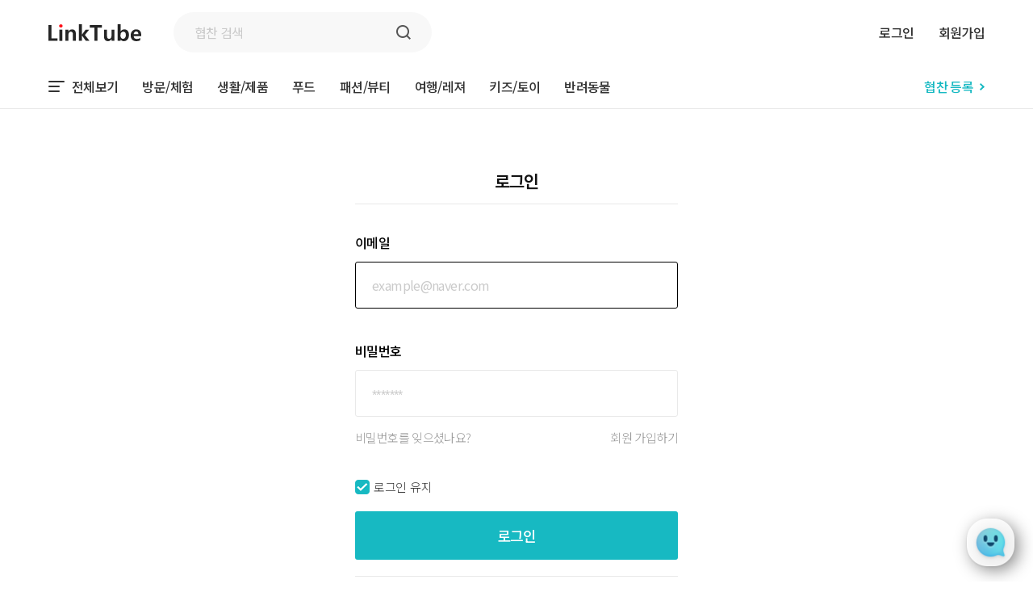

--- FILE ---
content_type: text/html; charset=utf-8
request_url: https://linktube.me/auth/login?redirectTo=/my-page/customer
body_size: 124527
content:
<!doctype html>
<html lang="ko">
<head>
  <meta charset="UTF-8">
  <meta name="viewport" content="width=device-width,initial-scale=1.0,minimum-scale=0,maximum-scale=10,user-scalable=no">
  <title>대한민국 1등 인플루언서 협찬 플랫폼, 링크튜브</title>
  <meta name="facebook-domain-verification" content="dmtj66539brbgb5yyt0788vz5x7442" />
  <meta name="description" content="5000+ 개의 협찬사, 유튜브, 블로그, 인스타그램 콘텐츠에 필요한 상품을 협찬 받으세요. 링크튜브는 인플루언서와 브랜드를 가치있게 연결합니다." />
  <meta name="keywords" content="유튜브 협찬, 인스타그램 협찬, 블로그 체험단 사이트, 인플루언서 마케팅 링크튜브" />
  <link rel="shortcut icon" href="https://linktube.me/public/site/16435377442540.png" type="image/x-icon" />
  
  <meta property="og:type" content="website" />
    <meta property="og:title" content="대한민국 1등 인플루언서 협찬 플랫폼, 링크튜브" />
    <meta property="og:site_name" content="대한민국 1등 인플루언서 협찬 플랫폼, 링크튜브" />
  
  
    <meta property="og:image" content="https://linktube.me/public/site/16988414111960.png" />
  
  
    <meta property="og:description" content="5000+ 개의 협찬사, 유튜브, 블로그, 인스타그램 콘텐츠에 필요한 상품을 협찬 받으세요. 링크튜브는 인플루언서와 브랜드를 가치있게 연결합니다." />
  
  <meta name="siteDomain" content="https://linktube.me" />
  
    <meta id="currentUserEmail" content="">
  <meta id="currentUserSessionId" content="c9FKths1yzMfavs7VJmfvbC4KEVGbRp_">
  
    <!-- Meta Pixel Code -->
    <script>
      !function(f,b,e,v,n,t,s)
      {if(f.fbq)return;n=f.fbq=function(){n.callMethod?
        n.callMethod.apply(n,arguments):n.queue.push(arguments)};
        if(!f._fbq)f._fbq=n;n.push=n;n.loaded=!0;n.version='2.0';
        n.queue=[];t=b.createElement(e);t.async=!0;
        t.src=v;s=b.getElementsByTagName(e)[0];
        s.parentNode.insertBefore(t,s)}(window, document,'script',
        'https://connect.facebook.net/en_US/fbevents.js');
      fbq('init', '1400400593785843');
      fbq('track', 'PageView');
    </script>
    <noscript><img height="1" width="1" style="display:none"
                   src="https://www.facebook.com/tr?id=817400496030497&ev=PageView&noscript=1"
    /></noscript>
    <!-- End Meta Pixel Code -->
  
    <!-- Google tag (gtag.js) - Google Analytics -->
    <script async src="https://www.googletagmanager.com/gtag/js?id=G-ZTMQ5G1JL8">
    </script>
    <script>
      window.dataLayer = window.dataLayer || [];
      function gtag(){dataLayer.push(arguments);}
      gtag('js', new Date());
      gtag('config', 'G-ZTMQ5G1JL8');
      gtag('config', 'G-PHBRBTGSNM', {
        page_location: 'https://linktube.me/auth/login?redirectTo&#x3D;/my-page/customer',
        page_path: '/auth/login?redirectTo&#x3D;/my-page/customer',
      });
      gtag('config', 'AW-11083699839');
    </script>
  
    <script type="text/javascript" src="//wcs.naver.net/wcslog.js"></script>
    <script type="text/javascript">
      if(!wcs_add) var wcs_add = {};
      wcs_add["wa"] = "160e6a309986c60";
      if(window.wcs) {
        wcs_do();
      }
    </script>
  
  
  <script>
    window.fbAsyncInit = function() {
      FB.init({
        appId      : '925143302597803',
        xfbml      : true,
        version    : 'v19.0'
      });
      FB.AppEvents.logPageView();
    };
  
    (function(d, s, id){
      var js, fjs = d.getElementsByTagName(s)[0];
      if (d.getElementById(id)) {return;}
      js = d.createElement(s); js.id = id;
      js.src = "https://connect.facebook.net/en_US/sdk.js";
      fjs.parentNode.insertBefore(js, fjs);
    }(document, 'script', 'facebook-jssdk'));
  </script>  <link rel="stylesheet" href="/css/common.css?v=12?v=20260128121733">
  <link rel="stylesheet" href="/css/app.css?v=20260128121733">
  <style>
  @media only screen and (min-width: 1160px) {
    .creator-page {
      height: 50px !important;
      line-height: 50px !important;
    }
  }
</style>

</head>
<body>
<div id="container" class="login">
  <header class="header ">
    <div class="hd">
      <div class="inner">
        <div class="hd-nav ">
            <div class="hd-l">
              <a href="https://linktube.me/" class="hd-logo">
                <img src="https://linktube.me/img/img_logo1.svg" alt="LinkTube">
              </a>
  
              <form method="get" action="https://linktube.me/product" data-dont-prevent-submit="true" style="flex: 1">
                <div class="hd-search">
                  <input type="text" name="search" placeholder="협찬 검색" class="inp-search" aria-label="협찬 검색" value="">
                  <button type="submit" class="btn-search"></button>
                </div>
              </form>
            </div>
  
            <div class="hd-r">
                <div class="login-before">
                  <div class="hd-util">
                    <a href="https://linktube.me/auth/login?redirectTo&#x3D;/auth/login?redirectTo&#x3D;/my-page/customer">로그인</a>
                    <a href="https://linktube.me/auth/login?redirectTo&#x3D;/auth/login?redirectTo&#x3D;/my-page/customer">회원가입</a>
                  </div>
                </div>
  
                <a href="https://linktube.me/product/guide?simple-pop&#x3D;1" class="link-event">협찬 등록</a>
            </div>
        </div>
  
          <div class="hd-gnb">
            <div class="hd-category">
              <a href="https://linktube.me/product" class="total "><img src="https://linktube.me/img/ico_hamburger1.png" alt="전체보기">전체보기</a>
                <a href="https://linktube.me/product?category&#x3D;5" class="">방문/체험</a>
                <a href="https://linktube.me/product?category&#x3D;2" class="">생활/제품</a>
                <a href="https://linktube.me/product?category&#x3D;1" class="">푸드</a>
                <a href="https://linktube.me/product?category&#x3D;3" class="">패션/뷰티</a>
                <a href="https://linktube.me/product?category&#x3D;4" class="">여행/레져</a>
                <a href="https://linktube.me/product?category&#x3D;6" class="">키즈/토이</a>
                <a href="https://linktube.me/product?category&#x3D;7" class="">반려동물</a>
            </div>
  
            <div style="display: flex; gap: 20px;">
  
              <a href="https://linktube.me/product/guide?simple-pop&#x3D;1" class="link-event">
                협찬 등록<img src="https://linktube.me/img/ico_arrow_right1.png" alt="협찬 등록">
              </a>
            </div>
          </div>
      </div>
    </div>
  </header>
  
  

  <div class="content">
  <div class="m-hd">
    <button type="button" class="m-back" onclick="location.href='javascript: window.js.history.back();'"></button>
    <div class="m-hd-tit">로그인</div>
  </div>

  <form method="post" data-dont-prevent-submit="true" action="https://linktube.me/auth/login">
    <input type="hidden" name="redirectTo" value="/my-page/customer">
    <div class="wrap">

      <div class="frm-group-login">
        <div class="tit-frm">이메일</div>
        <input type="email" name="email" id="email" placeholder="example@naver.com" class="inp-frm" aria-label="이메일" value="">
      </div>

      <div class="frm-group-login">
        <div class="tit-frm">비밀번호</div>
        <input type="password" name="password" placeholder="*******" class="inp-frm" aria-label="비밀번호" value="">

        <div class="login-util">
          <a href="https://linktube.me/auth/forgot-password">비밀번호를 잊으셨나요?</a>
          <a href="https://linktube.me/auth/register">회원 가입하기</a>
        </div>

        <div class="ck-area">
          <input id="ck1" type="checkbox" name="keepLogin" value="1" class="ck-custom" checked>
          <label for="ck1"><span class="custom"></span>로그인 유지</label>
        </div>
      </div>

      <div class="btn-group-login">
        <button type="submit" class="btn-custom">로그인</button>
        <hr>
        <a href="https://linktube.me/auth/kakao" class="btn btn-kakao">
          <img src="https://linktube.me/img/ico_kakao1.png" alt="카카오로 시작하기">카카오로 시작하기
        </a>
        <a href="https://linktube.me/auth/naver?redirectTo&#x3D;/my-page/customer" class="btn btn-naver">
          <img src="https://linktube.me/img/ico_naver1.png" alt="네이버로 시작하기">네이버로 시작하기
        </a>
        <a href="https://linktube.me/auth/google" class="btn btn-google">
          <img src="https://linktube.me/img/ico_google1.png" alt="구글로 시작하기">구글로 시작하기
        </a>
        <a href="https://linktube.me/auth/apple" class="btn btn-apple">
          <img src="https://linktube.me/img/ico_apple1.svg" alt="애플로 시작하기">애플로 시작하기
        </a>
      </div>
    </div>
  </form>
</div>
</div>

<div class="dim-layer js-modal" id="privacyModal" style="">
  <div class="dim-bg"></div>
  <div id="layer" class="modal-layer" style="z-index: 999999;">
    <input type="button" value="" style="z-index: 999999" class="modal-close js-modal-close" >

    <div class="modal-container privacy">
      <div class="m-hd">
        <div class="m-hd-tit">개인정보취급방침</div>
      </div>

      <div class="modal-content" style="padding-bottom: 300px;">
        <p class="c3"><span
          class="c11">&#44060;&#51064;&#51221;&#48372; &#52376;&#47532;&#48169;&#52840; </span></p>
        <p class="c3 c10"><span class="c9"></span></p>
        <p class="c3"><span class="c9">1. &#44060;&#51064;&#51221;&#48372;&#51032; &#49688;&#51665; &#48143; &#51060;&#50857;&#47785;&#51201;</span>
        </p>
        <p class="c3"><span class="c14">&#47553;&#53356;&#53916;&#48652;</span><span class="c2">(&lsquo;Linktube&rsquo; &#51060;&#54616; &ldquo;&#47553;&#53356;&#53916;&#48652;&quot;)&#51008; &#44305;&#44256;&#51452;&#50752; &#51064;&#54540;&#47336;&#50616;&#49436;&#47484; &#47588;&#44060;&#54616;&#45716; &#51064;&#54540;&#47336;&#50616;&#49436; &#51473;&#44060; &#54540;&#47019;&#54268;&#51004;&#47196;&#49436; &#48652;&#47004;&#46300;&#51032; &#47560;&#52992;&#54021; &#49457;&#44284; &#54693;&#49345;, &#51064;&#54540;&#47336;&#50616;&#49436;&#51032; &#49688;&#51061; &#54693;&#49345;&#50640; &#51201;&#54633;&#54620; &#49436;&#48708;&#49828;&#47484; &#51228;&#44277;&#54616;&#44592; &#50948;&#54616;&#50668; &#44060;&#51064;&#51221;&#48372;&#47484; &#49688;&#51665;&#54616;&#44256; &#51080;&#51004;&#47728; &#49688;&#51665;&#46108; &#51221;&#48372;&#47484; &#50500;&#47000;&#50752; &#44057;&#51060; &#51060;&#50857;&#54616;&#44256; &#51080;&#49845;&#45768;&#45796;.</span>
        </p>
        <p class="c3"><span class="c2">&#51060;&#50857;&#51088;&#44032; &#51228;&#44277;&#54620; &#47784;&#46304; &#51221;&#48372;&#45716; &#54616;&#44592; &#47785;&#51201;&#50640; &#54596;&#50836;&#54620; &#50857;&#46020; &#51060;&#50808;&#47196;&#45716; &#49324;&#50857;&#46104;&#51648; &#50506;&#51004;&#47728; &#51060;&#50857; &#47785;&#51201;&#51060; &#48320;&#44221;&#46112; &#49884;&#50640;&#45716; &#49324;&#51204; &#46041;&#51032;&#47484; &#44396;&#54624; &#44163;&#51077;&#45768;&#45796;.</span>
        </p>
        <p class="c3 c10"><span class="c4"></span></p>
        <p class="c3"><span class="c2">1) &#54924;&#50896;&#44288;&#47532;</span></p>
        <p class="c3"><span class="c2">&#54924;&#50896;&#51228; &#49436;&#48708;&#49828; &#51060;&#50857;&#50640; &#46384;&#47480; &#48376;&#51064;&#54869;&#51064;, &#48376;&#51064;&#51032; &#51032;&#49324;&#54869;&#51064;, &#44256;&#44061;&#47928;&#51032;&#50640; &#45824;&#54620; &#51025;&#45813;, &#49352;&#47196;&#50868; &#51221;&#48372;&#51032; &#49548;&#44060; &#48143; &#44256;&#51648;&#49324;&#54637; &#51204;&#45804;</span>
        </p>
        <p class="c3 c10"><span class="c4"></span></p>
        <p class="c3"><span class="c2">2) &#49436;&#48708;&#49828; &#51228;&#44277;&#50640; &#44288;&#54620; &#44228;&#50557; &#51060;&#54665; &#48143; &#49436;&#48708;&#49828; &#51228;&#44277;&#50640; &#46384;&#47480; &#50836;&#44552;&#51221;&#49328;</span>
        </p>
        <p class="c3"><span class="c2">&#48376;&#51064;&#51064;&#51613;, &#53080;&#53584;&#52768; &#47588;&#52845; &#48143; &#53080;&#53584;&#52768; &#51228;&#44277;&#51012; &#50948;&#54620; &#44060;&#51064;&#49885;&#48324;, &#47928;&#51088; &#51064;&#51613;, &#54924;&#50896;&#51088;&#44201; &#50976;&#51648;, &#44396;&#47588; &#48143; &#50836;&#44552; &#44208;&#51228;, &#47932;&#54408; &#48143; &#51613;&#48729;&#48156;&#49569;, &#48512;&#51221; &#51060;&#50857;&#48169;&#51648;&#50752; &#48708;&#51064;&#44032; &#49324;&#50857;&#48169;&#51648;, &#49688;&#51061;&#44552; &#54872;&#44553;&#51012; &#50948;&#54620; &#49324;&#50629;&#51088;&#46321;&#47197;&#48264;&#54840;, &#51452;&#48124;&#48264;&#54840;, &#51008;&#54665;&#44228;&#51340;&#48264;&#54840;</span>
        </p>
        <p class="c3 c10"><span class="c4"></span></p>
        <p class="c3"><span class="c2">3) &#49436;&#48708;&#49828; &#44060;&#48156; &#48143; &#47560;&#52992;&#54021;&#12685;&#44305;&#44256;&#50640;&#51032; &#54876;&#50857;</span>
        </p>
        <p class="c3"><span class="c2">&#47582;&#52644; &#49436;&#48708;&#49828; &#51228;&#44277;, &#49436;&#48708;&#49828; &#50504;&#45236; &#48143; &#51060;&#50857;&#44428;&#50976;, &#49436;&#48708;&#49828; &#44060;&#49440; &#48143; &#49888;&#44508; &#49436;&#48708;&#49828; &#44060;&#48156;&#51012; &#50948;&#54620; &#53685;&#44228; &#48143; &#51217;&#49549;&#48712;&#46020; &#54028;&#50501;, &#53685;&#44228;&#54617;&#51201; &#53945;&#49457;&#50640; &#46384;&#47480; &#44305;&#44256; &#44172;&#51116;, &#51060;&#48292;&#53944; &#51221;&#48372; &#48143; &#52280;&#50668;&#44592;&#54924; &#51228;&#44277;</span>
        </p>
        <p class="c3 c10"><span class="c4"></span></p>
        <p class="c3"><span class="c2">4) &#49688;&#51061;&#54869;&#45824; &#48143; &#47560;&#52992;&#54021; &#49457;&#44284;&#54693;&#49345; &#54028;&#50501;&#51012; &#50948;&#54620; &#53685;&#44228;&#54617;&#51201; &#48516;&#49437;</span>
        </p>
        <p class="c3 c10"><span class="c4"></span></p>
        <p class="c3"><span class="c14">5) </span><span class="c22"><a class="c7"
                                                                       href="https://www.google.com/url?q=https://developers.google.com/youtube/terms/developer-policies%23definition-youtube-api-services&amp;sa=D&amp;source=editors&amp;ust=1642319469156116&amp;usg=AOvVaw1-D-Uc-RkqiQELKjkYQPXd">&#50976;&#53916;&#48652; &#51060;&#50857;&#50557;&#44288;</a></span><span
          class="c2">&#50640; &#51032;&#54644; &#54728;&#50857;&#46108; &#48276;&#50948;&#50504;&#50640;&#49436; &#44033; &#50976;&#53916;&#48652; &#45936;&#51060;&#53552;&#47484; &#49688;&#51665;</span>
        </p>
        <p class="c3"><span class="c2">&#49688;&#51665; &#45936;&#51060;&#53552; : &#52292;&#45328; &#45936;&#51060;&#53552;(&#44396;&#46021;&#51088;&#49688;, &#54217;&#44512;&#51312;&#54924;&#49688; &#46321;), &#50689;&#49345; &#45936;&#51060;&#53552;(&#51312;&#54924;&#49688;, &#51339;&#50500;&#50836;&#49688; &#48143; &#49884;&#52397;&#51088; &#51221;&#48372; &#46321;)</span>
        </p>
        <p class="c3"><span class="c2">&#44277;&#44060; &#48276;&#50948; : &#52896;&#54168;&#51064; &#45812;&#45817; &#47588;&#45768;&#51200; &#48143; &#52896;&#54168;&#51064; &#44305;&#44256;&#51452;</span>
        </p>
        <p class="c3 c10"><span class="c4"></span></p>
        <p class="c3"><span class="c9">2. &#44060;&#51064;&#51221;&#48372; &#49688;&#51665;&#48169;&#48277;</span></p>
        <p class="c3 c10"><span class="c4"></span></p>
        <p class="c3"><span class="c2">&#54856;&#54168;&#51060;&#51648;, &#49436;&#48708;&#49828; &#51060;&#50857;, &#51060;&#48292;&#53944; &#51025;&#47784;, &#54057;&#49828;, &#50864;&#54200;, &#51204;&#54868;, &#47928;&#51032;&#54616;&#44592;</span>
        </p>
        <p class="c3 c10"><span class="c4"></span></p>
        <p class="c3"><span class="c9">3. &#44060;&#51064;&#51221;&#48372;&#51032; &#52376;&#47532; &#48143; &#48372;&#50976; &#44592;&#44036;</span>
        </p>
        <p class="c3 c10"><span class="c4"></span></p>
        <p class="c3"><span class="c2">&#9312; &ldquo;&#47553;&#53356;&#53916;&#48652;&quot;&#45716; &#51221;&#48372;&#51452;&#52404;&#47196;&#48512;&#53552; &#44060;&#51064;&#51221;&#48372;&#47484; &#49688;&#51665;&#54624; &#46412; &#46041;&#51032; &#48155;&#51008; &#44060;&#51064;&#51221;&#48372; &#48372;&#50976;, &#8228;&#51060;&#50857;&#44592;&#44036; &#46608;&#45716; &#48277;&#47161;&#50640; &#46384;&#47480; &#44060;&#51064;&#51221;&#48372; &#48372;&#50976;, &#51060;&#50857;&#44592;&#44036; &#45236;&#50640;&#49436; &#44060;&#51064;&#51221;&#48372;&#47484; &#52712;&#44553;, &#48372;&#50976;&#54633;&#45768;&#45796;.</span>
        </p>
        <p class="c3"><span class="c2">&#9313; &#44396;&#52404;&#51201;&#51064; &#44060;&#51064;&#51221;&#48372; &#52376;&#47532; &#48143; &#48372;&#50976; &#44592;&#44036;&#51008; &#45796;&#51020;&#44284; &#44057;&#49845;&#45768;&#45796;.</span>
        </p>
        <p class="c3 c10"><span class="c4"></span></p><a id="t.59f01533d700e57726b9436bfb3828ef379cc921"></a><a id="t.0"></a>
        <table class="c19">
          <tbody>
          <tr class="c20">
            <td class="c8 c23" colspan="1" rowspan="1"><p class="c18"><span class="c12 c13">&#48372;&#44288;&#54616;&#45716; &#51221;&#48372;</span>
            </p></td>
            <td class="c17 c23" colspan="1" rowspan="1"><p class="c18"><span class="c12 c13">&#48372;&#51316; &#51060;&#50976;</span>
            </p></td>
            <td class="c26 c23" colspan="1" rowspan="1"><p class="c18"><span class="c12 c13">&#48372;&#51316; &#44592;&#44036;</span>
            </p></td>
          </tr>
          <tr class="c20">
            <td class="c8" colspan="1" rowspan="1"><p class="c3"><span class="c12">&#45824;&#44552;&#44208;&#51228; &#48143; &#51116;&#54868; &#46321;&#51032; &#44277;&#44553;&#50640; &#44288;&#54620; &#44592;&#47197;</span>
            </p></td>
            <td class="c17" colspan="1" rowspan="1"><p class="c15"><span class="c12">&#51204;&#51088;&#49345;&#44144;&#47000; &#46321;&#50640;&#49436;&#51032; &#49548;&#48708;&#51088;&#48372;&#54840;&#50640; &#44288;&#54620; &#48277;&#47456;</span>
            </p></td>
            <td class="c26" colspan="1" rowspan="1"><p class="c18"><span class="c12">5&#45380;</span></p></td>
          </tr>
          <tr class="c20">
            <td class="c8" colspan="1" rowspan="1"><p class="c3"><span class="c12">&#44228;&#50557; &#46608;&#45716; &#52397;&#50557;&#52384;&#54924; &#46321;&#50640; &#44288;&#54620; &#44592;&#47197;</span>
            </p></td>
            <td class="c17" colspan="1" rowspan="1"><p class="c15"><span class="c12">&#51204;&#51088;&#49345;&#44144;&#47000; &#46321;&#50640;&#49436;&#51032; &#49548;&#48708;&#51088;&#48372;&#54840;&#50640; &#44288;&#54620; &#48277;&#47456;</span>
            </p></td>
            <td class="c26" colspan="1" rowspan="1"><p class="c18"><span class="c12">5&#45380;</span></p></td>
          </tr>
          <tr class="c20">
            <td class="c8" colspan="1" rowspan="1"><p class="c3"><span class="c12">&#49548;&#48708;&#51088;&#51032; &#48520;&#47564; &#46608;&#45716; &#48516;&#51137;&#52376;&#47532;&#50640; &#44288;&#54620; &#44592;&#47197;</span>
            </p></td>
            <td class="c17" colspan="1" rowspan="1"><p class="c15"><span class="c12">&#51204;&#51088;&#49345;&#44144;&#47000; &#46321;&#50640;&#49436;&#51032; &#49548;&#48708;&#51088;&#48372;&#54840;&#50640; &#44288;&#54620; &#48277;&#47456;</span>
            </p></td>
            <td class="c26" colspan="1" rowspan="1"><p class="c18"><span class="c12">3&#45380;</span></p></td>
          </tr>
          <tr class="c6">
            <td class="c8" colspan="1" rowspan="1"><p class="c3"><span class="c12">&#50937;&#49324;&#51060;&#53944; &#48169;&#47928;&#50640; &#44288;&#54620; &#44592;&#47197;</span>
            </p></td>
            <td class="c17" colspan="1" rowspan="1"><p class="c15"><span class="c12">&#53685;&#49888;&#48708;&#48128;&#48372;&#54840;&#48277;</span>
            </p></td>
            <td class="c26" colspan="1" rowspan="1"><p class="c18"><span class="c12">3&#44060;&#50900;</span></p></td>
          </tr>
          </tbody>
        </table>
        <p class="c3 c10"><span class="c4"></span></p>
        <p class="c3 c10"><span class="c4"></span></p>
        <p class="c3"><span
          class="c24 c13 c32">4. &#44060;&#51064;&#51221;&#48372;&#51032; &#51228; 3&#51088; &#51228;&#44277;</span>
        </p>
        <p class="c3"><span class="c28">&#54924;&#49324;&#45716; &#50896;&#54876;&#54620; &#54801;&#52268; &#49436;&#48708;&#49828; &#51228;&#44277;&#51012; &#50948;&#54616;&#50668; &#44288;&#47144; &#51221;&#48372;&#47484; &#54596;&#50836; &#48276;&#50948; &#45236;&#50640;&#49436; &#50500;&#47000; &#50629;&#52404;&#50640;&#44172; &#51228;&#44277;&#54633;&#45768;&#45796;.</span>
        </p><a id="t.bb085dce00a663ecc2a3fe3112ca6214f5f98a32"></a><a id="t.1"></a>
        <table class="c19">
          <tbody>
          <tr class="c20">
            <td class="c5 c23" colspan="1" rowspan="1"><p class="c18"><span class="c12 c13">&#51228;&#44277; &#48155;&#45716; &#51088;</span>
            </p></td>
            <td class="c23 c30" colspan="1" rowspan="1"><p class="c18"><span class="c12 c13">&#51228;&#44277; &#47785;&#51201;</span>
            </p></td>
            <td class="c1" colspan="1" rowspan="1"><p class="c18"><span
              class="c12 c13">&#51228;&#44277; &#54637;&#47785;</span></p></td>
            <td class="c1" colspan="1" rowspan="1"><p class="c18"><span class="c12 c13 c24">&#48372;&#50976; &#48143; &#51060;&#50857;&#44592;&#44036;</span>
            </p></td>
          </tr>
          <tr class="c20">
            <td class="c5" colspan="1" rowspan="1"><p class="c3"><span class="c12">&#54801;&#52268;&#49324;</span></p></td>
            <td class="c30" colspan="1" rowspan="1"><p class="c15"><span class="c12">&#52896;&#54168;&#51064; &#51228;&#50504;, &#48376;&#51064; &#51064;&#51613;, &#47932;&#54408; &#48176;&#49569;, &#52896;&#54168;&#51064; &#51652;&#54665;</span>
            </p></td>
            <td class="c16" colspan="1" rowspan="1"><p class="c18"><span class="c2">&#54924;&#50896;&#51221;&#48372;(&#55092;&#45824;&#51204;&#54868;&#48264;&#54840;, &#52896;&#54168;&#51064; &#52280;&#50668;&#47484; &#50948;&#54620; &#52628;&#44032; &#44060;&#51064;&#51221;&#48372;)</span>
            </p>
              <p class="c18"><span class="c2">&#48176;&#49569;&#51221;&#48372;(&#51060;&#47492;, &#55092;&#45824;&#51204;&#54868;&#48264;&#54840;, &#51452;&#49548;)</span>
              </p></td>
            <td class="c16" colspan="1" rowspan="1"><p class="c18"><span class="c21">&#51116;&#54868; &#46608;&#45716; &#49436;&#48708;&#49828; &#51228;&#44277;&#51012; &#50756;&#47308;&#54620; &#54980;, &#45236;&#48512; &#48169;&#52840; &#48143; &#44592;&#53440; &#44288;&#47144;&#48277;&#47161;&#50640; &#51032;&#54620; &#51221;&#48372;&#48372;&#54840; &#49324;&#50976;&#50640; &#46384;&#46972; &#51068;&#51221; &#44592;&#44036; &#51200;&#51109; &#54980; &#54028;&#44592;</span>
            </p></td>
          </tr>
          </tbody>
        </table>
        <p class="c3 c10"><span class="c4"></span></p>
        <p class="c3 c10"><span class="c4"></span></p>
        <p class="c3"><span class="c9">5. &#44060;&#51064;&#51221;&#48372; &#54028;&#44592;&#51208;&#52264; &#48143; &#54028;&#44592;&#48169;&#48277;</span>
        </p>
        <p class="c3"><span class="c2">&#51060;&#50857;&#51088;&#51032; &#44060;&#51064;&#51221;&#48372;&#45716; &#50896;&#52825;&#51201;&#51004;&#47196; &#44060;&#51064;&#51221;&#48372;&#51032; &#49688;&#51665; &#48143; &#51060;&#50857;&#47785;&#51201;&#51060; &#45804;&#49457;&#46104;&#47732; &#51648;&#52404; &#50630;&#51060; &#54028;&#44592;&#54633;&#45768;&#45796;. &quot;&#47553;&#53356;&#53916;&#48652;&quot;&#51032; &#44060;&#51064;&#51221;&#48372; &#54028;&#44592;&#51208;&#52264; &#48143; &#48169;&#48277;&#51008; &#45796;&#51020;&#44284; &#44057;&#49845;&#45768;&#45796;.</span>
        </p>
        <p class="c3 c10"><span class="c4"></span></p>
        <p class="c3"><span class="c2">1) &#54028;&#44592;&#51208;&#52264;</span></p>
        <p class="c3"><span class="c2">- &#51060;&#50857;&#51088;&#44032; &#54924;&#50896;&#44032;&#51077; &#46321;&#51012; &#50948;&#54644; &#51077;&#47141;&#54620; &#51221;&#48372;&#45716; &#47785;&#51201;&#51060; &#45804;&#49457;&#46108; &#54980; &#48324;&#46020;&#51032; DB&#47196; &#50734;&#44200;&#51256;(&#51333;&#51060;&#51032; &#44221;&#50864; &#48324;&#46020;&#51032; &#49436;&#47448;&#54632;) &#45236;&#48512; &#48169;&#52840; &#48143; &#44592;&#53440; &#44288;&#47144;&#48277;&#47161;&#50640; &#51032;&#54644; &#51221;&#48372;&#48372;&#54840; &#49324;&#50976;&#50640; &#46384;&#46972; &#51068;&#51221; &#44592;&#44036; &#51200;&#51109;&#46108; &#54980; &#54028;&#44592;&#46121;&#45768;&#45796;.</span>
        </p>
        <p class="c3"><span class="c2">- &#48324;&#46020; DB&#47196; &#50734;&#44200;&#51652; &#44060;&#51064;&#51221;&#48372;&#45716; &#48277;&#47456;&#50640; &#51032;&#54620; &#44221;&#50864;&#44032; &#50500;&#45768;&#44256;&#49436;&#45716; &#45796;&#47480; &#47785;&#51201;&#51004;&#47196; &#51060;&#50857;&#46104;&#51648; &#50506;&#49845;&#45768;&#45796;.</span>
        </p>
        <p class="c3 c10"><span class="c4"></span></p>
        <p class="c3"><span class="c2">2) &#54028;&#44592;&#48169;&#48277;</span></p>
        <p class="c3"><span class="c2">- &#51333;&#51060;&#50640; &#52636;&#47141;&#46108; &#44060;&#51064;&#51221;&#48372;&#45716; &#48516;&#49604;&#44592;&#47196; &#48516;&#49604;&#54616;&#44144;&#45208; &#49548;&#44033;&#51012; &#53685;&#54644; &#54028;&#44592;&#54633;&#45768;&#45796;.</span>
        </p>
        <p class="c3"><span class="c2">- &#51204;&#51088;&#51201; &#54028;&#51068;&#54805;&#53468;&#47196; &#51200;&#51109;&#46108; &#44060;&#51064;&#51221;&#48372;&#45716; &#44592;&#47197;&#51012; &#51116;&#49373;&#54624; &#49688; &#50630;&#45716; &#44592;&#49696;&#51201; &#48169;&#48277;&#51012; &#49324;&#50857;&#54616;&#50668; &#49325;&#51228;&#54633;&#45768;&#45796;.</span>
        </p>
        <p class="c3 c10"><span class="c4"></span></p>
        <p class="c3"><span class="c9">6. &#51221;&#48372;&#51452;&#52404;&#51032; &#44428;&#47532;,&#51032;&#47924; &#48143; &#44536; &#54665;&#49324;&#48169;&#48277; &#51060;&#50857;&#51088;&#45716; &#44060;&#51064;&#51221;&#48372;&#51452;&#52404;&#47196;&#49436; &#45796;&#51020;&#44284; &#44057;&#51008; &#44428;&#47532;&#47484; &#54665;&#49324;&#54624; &#49688; &#51080;&#49845;&#45768;&#45796;.</span>
        </p>
        <p class="c3"><span class="c2">&#51221;&#48372;&#51452;&#52404;&#45716; &ldquo;&#47553;&#53356;&#53916;&#48652;&rdquo;&#50640; &#45824;&#54644; &#50616;&#51228;&#46304;&#51648; &#45796;&#51020; &#44033; &#54840;&#51032; &#44060;&#51064;&#51221;&#48372; &#48372;&#54840; &#44288;&#47144; &#44428;&#47532;&#47484; &#54665;&#49324;&#54624; &#49688; &#51080;&#49845;&#45768;&#45796;.</span>
        </p>
        <p class="c3"><span class="c2">&#9312; &#44060;&#51064;&#51221;&#48372; &#50676;&#46988;&#50836;&#44396;</span></p>
        <p class="c3"><span class="c2">&#9313; &#50724;&#47448; &#46321;&#51060; &#51080;&#51012; &#44221;&#50864; &#51221;&#51221; &#50836;&#44396;</span>
        </p>
        <p class="c3"><span class="c2">&#9314; &#49325;&#51228;&#50836;&#44396;</span></p>
        <p class="c3"><span class="c2">&#9315; &#52376;&#47532;&#51221;&#51648; &#50836;&#44396;</span></p>
        <p class="c3 c10"><span class="c4"></span></p>
        <p class="c3"><span class="c9">7. &#51060;&#50857;&#51088;&#51032; &#44428;&#47532;&#50752; &#44536; &#54665;&#49324;&#48169;&#48277;</span>
        </p>
        <p class="c3"><span class="c2">&#51060;&#50857;&#51088; &#48143; &#48277;&#51221;&#45824;&#47532;&#51064;&#51008; &#50616;&#51228;&#46304;&#51648; &#46321;&#47197;&#46104;&#50612; &#51080;&#45716; &#51088;&#49888; &#54841;&#51008; &#45817;&#54644; &#47564; 15&#49464; &#48120;&#47564; &#50500;&#46041;&#51032; &#51221;&#48372;&#47484; &#50676;&#46988;, &#44277;&#44060; &#48143; &#48708;&#44277;&#44060; &#52376;&#47532;, &#49688;&#51221;, &#49325;&#51228;&#54624; &#49688; &#51080;&#49845;&#45768;&#45796;.</span>
        </p>
        <p class="c3"><span class="c2">- &#51060;&#50857;&#51088; &#48143; &#48277;&#51221;&#45824;&#47532;&#51064;&#51008; &#44060;&#51064;&#51221;&#48372; &#51312;&#54924;/&#49688;&#51221;&#51012; &#50948;&#54644;&#49436;&#45716; &#39;&#54924;&#50896;&#51221;&#48372;&#44288;&#47532;&#39;&#47484; &#53685;&#54616;&#50668; &#44032;&#45733;&#54616;&#47728;, &#44032;&#51077;&#54644;&#51648;(&#46041;&#51032;&#52384;&#54924;)&#47484; &#50948;&#54644;&#49436;&#45716; &ldquo;&#47553;&#53356;&#53916;&#48652;&rdquo; &#44256;&#44061;&#49468;&#53552;&#50640; &#50672;&#46973; &#54980; &#53448;&#53748;&#44032; &#44032;&#45733;&#54633;&#45768;&#45796;.</span>
        </p>
        <p class="c3"><span class="c2">- &#46608;&#45716; &#44060;&#51064;&#51221;&#48372; &#48372;&#54840;&#52293;&#51076;&#51088;&#50640;&#44172; &#49436;&#47732;, &#51204;&#54868; &#46608;&#45716; &#51060;&#47700;&#51068;&#47196; &#50672;&#46973;&#54616;&#49884;&#47732; &#51648;&#52404; &#50630;&#51060; &#51312;&#52824;&#54616;&#44192;&#49845;&#45768;&#45796;.</span>
        </p>
        <p class="c3"><span class="c2">- &#51060;&#50857;&#51088;&#44032; &#44060;&#51064;&#51221;&#48372;&#51032; &#50724;&#47448;&#50640; &#45824;&#54620; &#51221;&#51221;&#51012; &#50836;&#52397;&#54616;&#49888; &#44221;&#50864;&#50640;&#45716; &#51221;&#51221;&#51012; &#50756;&#47308;&#54616;&#44592; &#51204;&#44620;&#51648; &#45817;&#54644; &#44060;&#51064;&#51221;&#48372;&#47484; &#51060;&#50857; &#46608;&#45716; &#51228;&#44277;&#54616;&#51648; &#50506;&#49845;&#45768;&#45796;.</span>
        </p>
        <p class="c3"><span class="c2">&#46608;&#54620; &#51096;&#47803;&#46108; &#44060;&#51064;&#51221;&#48372;&#47484; &#51228;3&#51088;&#50640;&#44172; &#51060;&#48120; &#51228;&#44277;&#54620; &#44221;&#50864;&#50640;&#45716; &#51221;&#51221; &#52376;&#47532;&#44208;&#44284;&#47484; &#51228;3&#51088;&#50640;&#44172; &#51648;&#52404; &#50630;&#51060; &#53685;&#51648;&#54616;&#50668; &#51221;&#51221;&#51060; &#51060;&#47336;&#50612;&#51648;&#46020;&#47197; &#54616;&#44192;&#49845;&#45768;&#45796;.</span>
        </p>
        <p class="c3"><span class="c2">- &ldquo;&#47553;&#53356;&#53916;&#48652;&quot;&#45716; &#51060;&#50857;&#51088; &#50836;&#52397;&#50640; &#51032;&#54644; &#54644;&#51648; &#46608;&#45716; &#49325;&#51228;&#46108; &#44060;&#51064;&#51221;&#48372;&#45716; &#44060;&#51064;&#51221;&#48372; &#52376;&#47532; &#48143; &#48372;&#50976;&#44592;&#44036;&#50640; &#47749;&#49884;&#46108; &#48148;&#50640; &#46384;&#46972; &#52376;&#47532;&#54616;&#44256; &#44536; &#50808;&#51032; &#50857;&#46020;&#47196; &#50676;&#46988; &#46608;&#45716; &#51060;&#50857;&#54624; &#49688; &#50630;&#46020;&#47197; &#52376;&#47532;&#54616;&#44256; &#51080;&#49845;&#45768;&#45796;.</span>
        </p>
        <p class="c3 c10"><span class="c4"></span></p>
        <p class="c3"><span class="c9">8. &#44060;&#51064;&#51221;&#48372;&#51032; &#50504;&#51204;&#49457; &#54869;&#48372; &#51312;&#52824;</span>
        </p>
        <p class="c3"><span class="c2">&ldquo;&#47553;&#53356;&#53916;&#48652;&quot;&#45716; &#44060;&#51064;&#51221;&#48372;&#48372;&#54840;&#48277; &#51228;29&#51312;&#50640; &#46384;&#46972; &#45796;&#51020;&#44284; &#44057;&#51060; &#50504;&#51204;&#49457; &#54869;&#48372;&#50640; &#54596;&#50836;&#54620; &#44592;&#49696;&#51201;/&#44288;&#47532;&#51201; &#48143; &#47932;&#47532;&#51201; &#51312;&#52824;&#47484; &#54616;&#44256; &#51080;&#49845;&#45768;&#45796;.</span>
        </p>
        <p class="c3"><span class="c2">1) &#44060;&#51064;&#51221;&#48372; &#52712;&#44553; &#51649;&#50896;&#51032; &#52572;&#49548;&#54868; &#48143; &#44368;&#50977;</span>
        </p>
        <p class="c3"><span class="c2">&#44060;&#51064;&#51221;&#48372;&#47484; &#52712;&#44553;&#54616;&#45716; &#51649;&#50896;&#51012; &#51648;&#51221;&#54616;&#44256; &#45812;&#45817;&#51088;&#50640; &#54620;&#51221;&#49884;&#53020; &#52572;&#49548;&#54868; &#54616;&#50668; &#44060;&#51064;&#51221;&#48372;&#47484; &#44288;&#47532;&#54616;&#45716; &#45824;&#52293;&#51012; &#49884;&#54665;&#54616;&#44256; &#51080;&#49845;&#45768;&#45796;.</span>
        </p>
        <p class="c3"><span
          class="c2">2) &#51221;&#44592;&#51201;&#51064; &#51088;&#52404; &#44048;&#49324; &#49892;&#49884;</span></p>
        <p class="c3"><span class="c2">&#44060;&#51064;&#51221;&#48372; &#52712;&#44553; &#44288;&#47144; &#50504;&#51221;&#49457; &#54869;&#48372;&#47484; &#50948;&#54644; &#51221;&#44592;&#51201;(&#48516;&#44592; 1&#54924;)&#51004;&#47196; &#51088;&#52404; &#44048;&#49324;&#47484; &#49892;&#49884;&#54616;&#44256; &#51080;&#49845;&#45768;&#45796;.</span>
        </p>
        <p class="c3"><span class="c2">3) &#45236;&#48512;&#44288;&#47532;&#44228;&#54925;&#51032; &#49688;&#47549; &#48143; &#49884;&#54665;</span>
        </p>
        <p class="c3"><span class="c2">&#44060;&#51064;&#51221;&#48372;&#51032; &#50504;&#51204;&#54620; &#52376;&#47532;&#47484; &#50948;&#54616;&#50668; &#45236;&#48512;&#44288;&#47532;&#44228;&#54925;&#51012; &#49688;&#47549;&#54616;&#44256; &#49884;&#54665;&#54616;&#44256; &#51080;&#49845;&#45768;&#45796;.</span>
        </p>
        <p class="c3"><span class="c2">4) &#44060;&#51064;&#51221;&#48372;&#51032; &#50516;&#54840;&#54868;</span></p>
        <p class="c3"><span class="c2">&#51060;&#50857;&#51088;&#51032; &#44060;&#51064;&#51221;&#48372;&#45716; &#48708;&#48128;&#48264;&#54840;&#45716; &#50516;&#54840;&#54868; &#46104;&#50612; &#51200;&#51109; &#48143; &#44288;&#47532;&#46104;&#44256; &#51080;&#50612;, &#48376;&#51064;&#47564;&#51060; &#50508; &#49688; &#51080;&#51004;&#47728; &#51473;&#50836;&#54620; &#45936;&#51060;&#53552;&#45716; &#54028;&#51068; &#48143; &#51204;&#49569; &#45936;&#51060;&#53552;&#47484; &#50516;&#54840;&#54868; &#54616;&#44144;&#45208; &#54028;&#51068; &#51104;&#44552; &#44592;&#45733;&#51012; &#49324;&#50857;&#54616;&#45716; &#46321;&#51032; &#48324;&#46020; &#48372;&#50504;&#44592;&#45733;&#51012; &#49324;&#50857;&#54616;&#44256; &#51080;&#49845;&#45768;&#45796;.</span>
        </p>
        <p class="c3"><span class="c2">5) &#44060;&#51064;&#51221;&#48372;&#50640; &#45824;&#54620; &#51217;&#44540; &#51228;&#54620;</span>
        </p>
        <p class="c3"><span class="c2">&#44060;&#51064;&#51221;&#48372;&#47484; &#52376;&#47532;&#54616;&#45716; &#45936;&#51060;&#53552;&#48288;&#51060;&#49828;&#49884;&#49828;&#53596;&#50640; &#45824;&#54620; &#51217;&#44540;&#44428;&#54620;&#51032; &#48512;&#50668;, &#48320;&#44221;, &#47568;&#49548;&#47484; &#53685;&#54616;&#50668; &#44060;&#51064;&#51221;&#48372;&#50640; &#45824;&#54620; &#51217;&#44540;&#53685;&#51228;&#47484; &#50948;&#54616;&#50668; &#54596;&#50836;&#54620; &#51312;&#52824;&#47484; &#54616;&#44256; &#51080;&#51004;&#47728; &#52840;&#51077;&#52264;&#45800;&#49884;&#49828;&#53596;&#51012; &#51060;&#50857;&#54616;&#50668; &#50808;&#48512;&#47196;&#48512;&#53552;&#51032; &#47924;&#45800; &#51217;&#44540;&#51012; &#53685;&#51228;&#54616;&#44256; &#51080;&#49845;&#45768;&#45796;.</span>
        </p>
        <p class="c3"><span class="c2">6) &#51217;&#49549;&#44592;&#47197;&#51032; &#48372;&#44288; &#48143; &#50948;&#48320;&#51312; &#48169;&#51648;</span>
        </p>
        <p class="c3"><span class="c2">&#44060;&#51064;&#51221;&#48372;&#52376;&#47532;&#49884;&#49828;&#53596;&#50640; &#51217;&#49549;&#54620; &#44592;&#47197;&#51012; &#52572;&#49548; 6&#44060;&#50900; &#51060;&#49345; &#48372;&#44288;, &#44288;&#47532;&#54616;&#44256; &#51080;&#51004;&#47728;, &#51217;&#49549; &#44592;&#47197;&#51060; &#50948;&#48320;&#51312; &#48143; &#46020;&#45212;, &#48516;&#49892;&#46104;&#51648; &#50506;&#46020;&#47197; &#48372;&#50504;&#44592;&#45733;&#51012; &#49324;&#50857;&#54616;&#44256; &#51080;&#49845;&#45768;&#45796;.</span>
        </p>
        <p class="c3"><span class="c2">7) &#54644;&#53433; &#46321;&#50640; &#45824;&#54620; &#45824;&#52293;</span></p>
        <p class="c3"><span class="c2">&ldquo;&#47553;&#53356;&#53916;&#48652;&quot;&#45716; &#54644;&#53433;&#51060;&#45208; &#52980;&#54504;&#53552; &#48148;&#51060;&#47084;&#49828; &#46321;&#50640; &#51032;&#54644; &#54924;&#50896;&#51032; &#44060;&#51064;&#51221;&#48372;&#44032; &#50976;&#52636;&#46104;&#44144;&#45208; &#55036;&#49552;&#46104;&#45716; &#44163;&#51012; &#47561;&#44592; &#50948;&#54644; &#52572;&#49440;&#51012; &#45796;&#54616;&#44256; &#51080;&#49845;&#45768;&#45796;. &#44060;&#51064;&#51221;&#48372;&#51032; &#55036;&#49552;&#50640; &#45824;&#48708;&#54644;&#49436; &#51088;&#47308;&#47484; &#49688;&#49884;&#47196; &#48177;&#50629;&#54616;&#44256; &#51080;&#44256;, &#52572;&#49888; &#48177;&#49888;&#54532;&#47196;&#44536;&#47016;&#51012; &#51060;&#50857;&#54616;&#50668; &#51060;&#50857;&#51088;&#46308;&#51032; &#44060;&#51064;&#51221;&#48372;&#45208; &#51088;&#47308;&#44032; &#45572;&#52636;&#46104;&#44144;&#45208; &#49552;&#49345;&#46104;&#51648; &#50506;&#46020;&#47197; &#48169;&#51648;&#54616;&#44256; &#51080;&#51004;&#47728;, &#50516;&#54840;&#54868; &#53685;&#49888; &#46321;&#51012; &#53685;&#54616;&#50668; &#45348;&#53944;&#50892;&#53356;&#49345;&#50640;&#49436; &#44060;&#51064;&#51221;&#48372;&#47484; &#50504;&#51204;&#54616;&#44172; &#51204;&#49569;&#54624; &#49688; &#51080;&#46020;&#47197; &#54616;&#44256; &#51080;&#49845;&#45768;&#45796;. &#44536;&#47532;&#44256; &#52840;&#51077;&#52264;&#45800;&#49884;&#49828;&#53596;&#51012; &#51060;&#50857;&#54616;&#50668; &#50808;&#48512;&#47196;&#48512;&#53552;&#51032; &#47924;&#45800; &#51217;&#44540;&#51012; &#53685;&#51228;&#54616;&#44256; &#51080;&#51004;&#47728;, &#44592;&#53440; &#49884;&#49828;&#53596;&#51201;&#51004;&#47196; &#48372;&#50504;&#49457;&#51012; &#54869;&#48372;&#54616;&#44592; &#50948;&#54620; &#44032;&#45733;&#54620; &#47784;&#46304; &#44592;&#49696;&#51201; &#51109;&#52824;&#47484; &#44054;&#52628;&#47140; &#45432;&#47141;&#54616;&#44256; &#51080;&#49845;&#45768;&#45796;.</span>
        </p>
        <p class="c3 c10"><span class="c4"></span></p>
        <p class="c3"><span
          class="c9">9. &#51221;&#48372;&#47484; &#44277;&#50976;&#54616;&#45716; &#54924;&#49324;&#46308;</span></p>
        <p class="c3"><span class="c2">1) &#45796;&#47480; &#49688;&#45800;&#51012; &#53685;&#54644; &#49688;&#51665;&#46108; &#51221;&#48372;&#50752; &#44288;&#47144;&#54620; &#51221;&#52293;&#51008; &#50864;&#47532; &#49324;&#50857;&#51088;&#51032; &#44060;&#51064;&#51221;&#48372;&#50752; &#44592;&#48128;&#49457;&#51012; &#48372;&#54840;&#54616;&#45716; &#44163;&#51077;&#45768;&#45796;. &#51204;&#51088; &#47700;&#51068; &#51452;&#49548; &#46608;&#45716; &#50864;&#47532;&#44032; &#51228;3&#51088;&#50640;&#44172; &#48155;&#51012; &#49688; &#51080;&#45716; &#44592;&#53440; &#51221;&#48372;&#47484; &#44277;&#44060;, &#51076;&#45824; &#46608;&#45716; &#54032;&#47588;&#54616;&#51648; &#50506;&#49845;&#45768;&#45796;.</span>
        </p>
        <p class="c3"><span class="c2">2) &#50864;&#47532; &#49436;&#48708;&#49828;&#50752; &#50672;&#44208;&#46108; &#53440;&#49324; &#44060;&#51064; &#51221;&#48372; &#52712;&#44553; &#48169;&#52840;</span>
        </p>
        <p class="c3"><span class="c14">&#53356;&#47532;&#50640;&#51060;&#53552; &#54924;&#50896;&#50640;&#44172; &#51201;&#50857; : </span><span
          class="c22"><a class="c7"
                         href="https://www.google.com/url?q=https://developers.google.com/youtube/terms/developer-policies%23definition-youtube-api-services&amp;sa=D&amp;source=editors&amp;ust=1642319469167405&amp;usg=AOvVaw2BYRYhylh_B5LIudWSKOMe">YouTube API &#49436;&#48708;&#49828; &#51060;&#50857;&#50557;&#44288;</a></span>
        </p>
        <p class="c3"><span class="c14">&#53356;&#47532;&#50640;&#51060;&#53552; &#54924;&#50896;&#50640;&#44172; &#51201;&#50857; : </span><span
          class="c22"><a class="c7"
                         href="https://www.google.com/url?q=https://policies.google.com/privacy&amp;sa=D&amp;source=editors&amp;ust=1642319469167872&amp;usg=AOvVaw2SAmrmCOjhBHiMRsojEqmL">Google &#44060;&#51064;&#51221;&#48372; &#52712;&#44553;&#48169;&#52840;</a></span>
        </p>
        <p class="c3 c10"><span class="c4"></span></p>
        <p class="c3"><span class="c9">9. &#44060;&#51064;&#51221;&#48372; &#48372;&#54840;&#52293;&#51076;&#51088;</span></p>
        <p class="c3"><span class="c2">&ldquo;&#47553;&#53356;&#53916;&#48652;&quot;&#45716; &#44060;&#51064;&#51221;&#48372; &#52376;&#47532;&#50640; &#44288;&#54620; &#50629;&#47924;&#47484; &#52509;&#44292;&#54644;&#49436; &#52293;&#51076;&#51648;&#44256;, &#44060;&#51064;&#51221;&#48372; &#52376;&#47532;&#50752; &#44288;&#47144;&#54620; &#51221;&#48372;&#51452;&#52404;&#51032; &#48520;&#47564;&#52376;&#47532; &#48143; &#54588;&#54644;&#44396;&#51228; &#46321;&#51012; &#50948;&#54616;&#50668; &#50500;&#47000;&#50752; &#44057;&#51060; &#44060;&#51064;&#51221;&#48372; &#48372;&#54840;&#52293;&#51076;&#51088;&#47484; &#51648;&#51221;&#54616;&#44256; &#51080;&#49845;&#45768;&#45796;.</span>
        </p>
        <p class="c3"><span class="c2">&#44592;&#53440; &#44060;&#51064;&#51221;&#48372;&#50640; &#44288;&#54620; &#49345;&#45812;&#51060; &#54596;&#50836;&#54620; &#44221;&#50864;&#50640;&#45716; &#50500;&#47000; &#44592;&#44288;&#50640; &#47928;&#51032;&#54616;&#49892; &#49688; &#51080;&#49845;&#45768;&#45796;.</span>
        </p>
        <p class="c3 c10"><span class="c4"></span></p>
        <p class="c3"><span class="c9">&#44060;&#51064;&#51221;&#48372; &#48372;&#54840;&#52293;&#51076;&#51088;</span></p>
        <p class="c3"><span class="c2">&bull; &#49457;&#47749; : &#44608;&#53468;&#51076;</span></p>
        <p class="c3"><span class="c2">&bull; &#51649;&#52293; : COO</span></p>
        <p class="c3"><span class="c2">&bull; &#51060;&#47700;&#51068;: choitamjung@nate.com</span></p>
        <p class="c3 c10"><span class="c4"></span></p>
        <p class="c3"><span class="c2">&#44060;&#51064;&#51221;&#48372;&#52840;&#54644;&#49888;&#44256;&#49468;&#53552; http://privacy.kisa.or.kr / &#44397;&#48264;&#50630;&#51060; 118</span>
        </p>
        <p class="c3"><span class="c2">&#45824;&#44160;&#52272;&#52397; &#49324;&#51060;&#48260;&#49688;&#49324;&#44284; http://www.spo.go.kr / &#44397;&#48264;&#50630;&#51060; 1301</span>
        </p>
        <p class="c3"><span class="c2">&#44221;&#52272;&#52397; &#49324;&#51060;&#48260;&#50504;&#51204;&#44397; http://www.ctrc.go.kr / &#44397;&#48264;&#50630;&#51060; 182</span>
        </p>
        <p class="c3 c10"><span class="c4"></span></p>
        <p class="c3"><span class="c9">10. &#48512;&#52825;</span></p>
        <p class="c3"><span class="c14">&#54788; &#44060;&#51064;&#51221;&#48372;&#52376;&#47532;&#48169;&#52840;&#51008; &#48277;&#47161;, &#51221;&#52293; &#46608;&#45716; &#48372;&#50504;&#44592;&#49696;&#51032; &#48320;&#44221; &#46321;&#50640; &#46384;&#46972; &#45236;&#50857; &#52628;&#44032;, &#49325;&#51228; &#48143; &#49688;&#51221;&#51060; &#51080;&#51012; &#49884;&#50640;&#45716; &#49884;&#54665;&#51068;&#51032; 7&#51068; &#51204;&#48512;&#53552; &#54856;&#54168;&#51060;&#51648;&#51032; &#44277;&#51648;&#49324;&#54637;&#51012; &#53685;&#54616;&#50668; &#44256;&#51648;&#54624; &#44163;&#51077;&#45768;&#45796;.</span>
        </p>
        <p class="c15 c10 c29"><span class="c25 c27"></span></p>
      </div>
    </div>
  </div>
</div><div class="dim-layer js-modal" id="usageModal" style="">
  <div class="dim-bg"></div>
  <div id="layer" class="modal-layer" style="z-index: 999999;">
    <input type="button" value=""  style="z-index: 999999;" class="modal-close js-modal-close" >

    <div class="modal-container usage">
      <div class="m-hd">
        <div class="m-hd-tit">이용 약관</div>
      </div>

      <div class="modal-content c5" style="padding-bottom: 300px;">
        <div><p style="margin-bottom:8pt; line-height:115%; font-size:19.5pt; background-color:#ffffff"><span
          style="font-family:'Arial Unicode MS'; font-weight:bold">이용 약관 </span></p>
          <p><span style="-aw-import:ignore">&#xa0;</span></p>
          <p><span style="-aw-import:ignore">&#xa0;</span></p>
          <p><span style="font-family:'Arial Unicode MS'; font-weight:bold">제1장 총칙</span></p>
          <p><span style="-aw-import:ignore">&#xa0;</span></p>
          <p><span style="font-family:'Arial Unicode MS'; font-weight:bold">제 1 조 (목적)</span></p>
          <p><span style="-aw-import:ignore">&#xa0;</span></p>
          <p><span style="font-family:'Arial Unicode MS'">이 약관은 (주)마이셀럽 (이하 '회사'라 함)가 제공하는 링크튜브(http://linktube.me) 서비스와 스마트폰 등 이동통신기기를 통해 제공되는 모바일 애플리케이션을 통하여 제공하는 서비스와 관련하여 회사와 회원 또는 회사와 비회원 간의 권리와 의무, 책임 사항 및 회원의 서비스 이용 절차에 관한 사항을 규정함을 목적으로 합니다.</span>
          </p>
          <p><span style="-aw-import:ignore">&#xa0;</span></p>
          <p><span style="font-family:'Arial Unicode MS'; font-weight:bold">제 2 조 (정의)</span></p>
          <p><span style="-aw-import:ignore">&#xa0;</span></p>
          <p><span style="font-family:'Arial Unicode MS'">본 약관에서 사용하는 용어의 정의는 다음과 같습니다.</span></p>
          <p><span style="-aw-import:ignore">&#xa0;</span></p>
          <p><span style="font-family:'Arial Unicode MS'">1. “링크튜브”란 “회사”가 제공하는 중개서비스 및 기타 정보서비스를 이용할 수 있는 웹사이트(https://linktube.me, 모바일 웹 사이트를 포함)를 말합니다.</span>
          </p>
          <p><span style="font-family:'Arial Unicode MS'">2. '회원'이란 사이트에 접속하여 이 약관에 따라 회사와 이용계약을 체결하고 회사가 제공하는 서비스를 이용하는 고객을 말합니다.</span>
          </p>
          <p><span
            style="font-family:'Arial Unicode MS'">3. '아이디(ID)'란 회원 식별과 서비스 이용을 위하여 회원이 선정하고 회사가 승인한 문자와 숫자의 조합을 말합니다.</span>
          </p>
          <p><span style="font-family:'Arial Unicode MS'">4. '비밀번호'란 회원의 정보 보호와 안전한 서비스 이용을 위하여 회원이 선정한 문자와 숫자의 조합을 말합니다.</span>
          </p>
          <p><span style="font-family:'Arial Unicode MS'">5. '인플루언서 회원'이란 협찬 및 광고 등을 제공 받기 위하여 가입한 회원을 말합니다.</span></p>
          <p><span style="font-family:'Arial Unicode MS'">6. '협찬사' 및 '광고주 회원' 은 협찬 제공 및 광고 의뢰를 목적으로 가입한 회원을 말합니다.</span></p>
          <p><span style="font-family:'Arial Unicode MS'">7. ‘팬 회원’이란 인플루언서와의 소통을 목적으로 가입한 회원을 말합니다.</span></p>
          <p><span style="font-family:'Arial Unicode MS'">8. '2차 라이선스 판매'란 인플루언서 회원이 창작한 콘텐츠의 2차 편집 및 상세페이지, 광고, SNS, 스크린샷 등에 사용할 수 있도록 무료로 제공하거나 대가를 받고 판매하는 것을 말합니다.</span>
          </p>
          <p><span style="font-family:'Arial Unicode MS'">9. '무료 협찬'이란 협찬사가 협찬 상품 제공 외의 별도의 광고비를 지급하지 않는 협찬을 말합니다.</span></p>
          <p><span style="font-family:'Arial Unicode MS'">10. '광고 협찬'이란 협찬사가 협찬 상품 제공 및 별도의 광고비를 지급하는 협찬을 말합니다.</span></p>
          <p><span style="font-family:'Arial Unicode MS'">11. '캠페인'이란 회사가 마케팅 등을 목적으로 회원들이 저작물을 등록하거나 그 외의 방법으로 참여 할 수 있게 제공하는 서비스를 말하며 '무료 협찬'과 '광고 협찬'을 통틀어 말합니다.</span>
          </p>
          <p><span style="font-family:'Arial Unicode MS'">12. '협찬 진행 시스템'이란 링크튜브 사이트를 통해 회원간 협찬을 진행할 수 있도록 돕는 협찬 신청 및 진행 페이지들을 말합니다.</span>
          </p>
          <p><span style="font-family:'Arial Unicode MS'">13. '안전결제'란 협찬사와 인플루언서간 광고 협찬 거래 및 2차 라이선스 거래를 안전하게 할 수 있도록 제공하는 결제 지원 서비스 입니다.</span>
          </p>
          <p><span style="-aw-import:ignore">&#xa0;</span></p>
          <p><span style="font-family:'Arial Unicode MS'; font-weight:bold">제 3 조 (약관의 게시, 효력 및 개정)</span></p>
          <p><span style="-aw-import:ignore">&#xa0;</span></p>
          <p><span style="font-family:'Arial Unicode MS'">1. 회사는 본 약관의 내용을 회원이 쉽게 알 수 있도록 회원가입 절차와 사이트 초기화면에 게시합니다.</span></p>
          <p><span style="font-family:'Arial Unicode MS'">2. 회사는 '약관의 규제에 관한 법률', '전자거래기본법', '전자서명법', '정보통신망 이용촉진 및 정보보호 등에 관한 법률' 등 관련 법을 위배하지 않는 범위에서 이 약관을 개정할 수 있습니다.</span>
          </p>
          <p><span style="font-family:'Arial Unicode MS'">3. 회사가 약관을 개정할 경우에는 적용일자 및 개정사유를 명시하여 현행약관과 함께 개정약관 적용일자 7일 전부터 적용일자까지 사이트에 공지합니다. 다만, 개정 내용이 회원에게 불리한 경우에는 개정약관 적용일자 30일 전부터 적용일자까지 사이트에 공지하거나 회원이 등록한 이메일 주소로 약관 개정 사실을 발송하여 고지합니다.</span>
          </p>
          <p><span
            style="font-family:'Arial Unicode MS'">4. 회원이 명시적으로 개정약관의 적용에 대해 거부의 의사표시를 하지 아니한 경우 개정약관에 동의한 것으로 봅니다.</span></p>
          <p><span style="font-family:'Arial Unicode MS'">5. 회원이 개정약관의 적용에 동의하지 않는 경우 회사는 개정 약관의 내용을 적용할 수 없으며, 이 경우 회원은 이용계약을 해지할 수 있습니다. 다만, 기존 약관을 적용할 수 없는 특별한 사정이 있는 경우에는 회사는 이용계약을 해지할 수 있습니다.</span>
          </p>
          <p><span style="-aw-import:ignore">&#xa0;</span></p>
          <p><span style="font-family:'Arial Unicode MS'; font-weight:bold">제 4 조 (관련법령과의 관계)</span></p>
          <p><span style="-aw-import:ignore">&#xa0;</span></p>
          <p><span style="font-family:'Arial Unicode MS'">1. “회사”는 수수료 및 판매촉진 서비스 이용료의 결정과 관련하여 다른 서비스 플랫폼 사업자와 담합 등 불공정행위를 하지 않습니다.</span>
          </p>
          <p><span style="font-family:'Arial Unicode MS'">2. “회사”는 “인플루언서 회원”에게 지원가격인하 등을 부당하게 강요하지 않습니다.</span></p>
          <p><span style="font-family:'Arial Unicode MS'">3. “회사”는 “인플루언서 회원”이 다른 서비스 사업자와 거래하지 못 하게 하거나 다른 서비스 사업자와 거래한다는 이유로 “인플루언서 회원”에게 불이익을 제공하지 않습니다.</span>
          </p>
          <p><span style="-aw-import:ignore">&#xa0;</span></p>
          <p><span style="font-family:'Arial Unicode MS'; font-weight:bold">제 5 조 (서비스의 성질과 목적)</span></p>
          <p><span style="-aw-import:ignore">&#xa0;</span></p>
          <p><span style="font-family:'Arial Unicode MS'">“회사”가 제공하는 ”서비스”는 “회사”가 “회원” 각자의 자기결정에 의하여 상호간에 거래가 이루어질 수 있도록 사이버 거래장소를 온라인으로 제공함을 뜻합니다. “회원”간에 성립된 거래와 관련된 책임은 거래당사자인 “회원”들 스스로가 부담하여야 합니다.</span>
          </p>
          <p><span style="-aw-import:ignore">&#xa0;</span></p>
          <p><span style="font-family:'Arial Unicode MS'; font-weight:bold">제2장 서비스 이용계약</span></p>
          <p><span style="-aw-import:ignore">&#xa0;</span></p>
          <p><span style="font-family:'Arial Unicode MS'; font-weight:bold">제 6 조 (이용 계약의 성립)</span></p>
          <p><span style="-aw-import:ignore">&#xa0;</span></p>
          <p><span style="font-family:'Arial Unicode MS'">1. “회사”가 제공하는 “서비스”에 관한 이용계약은 해당 서비스를 이용하고자 하는 자가 본 약관에 동의하여 회원가입절차를 진행하고 “회사”가 이를 승낙함으로써 성립합니다. 회사는 이용승낙의 의사를 해당 서비스화면에 게시하거나 메일(e-mail) 또는 기타 방법으로 이용신청자에게 통지합니다.</span>
          </p>
          <p><span style="font-family:'Arial Unicode MS'">2. “회원”의 관리 소홀로 타인이 “회원”의 정보를 이용하여 가입을 하거나, “회원”이 타인의 명의를 도용하여 가입을 수행하는 경우, 그로 인해 발생하는 불이익 기타 손해에 대하여 “회사”는 책임지지 않습니다.</span>
          </p>
          <p><span style="-aw-import:ignore">&#xa0;</span></p>
          <p><span style="font-family:'Arial Unicode MS'; font-weight:bold">제 7 조 (이용신청 및 제한)</span></p>
          <p><span style="-aw-import:ignore">&#xa0;</span></p>
          <p><span style="font-family:'Arial Unicode MS'">1. “회사”는 제6조에 의한 가입신청자의 신청이 있는 경우, “서비스”의 이용을 승낙합니다. 단, “회사”는 다음 각 호에 해당하는 신청에 대하여는 그 사유가 해소될 때까지 승낙을 유보하거나, 승낙을 거부할 수 있습니다.</span>
          </p>
          <p><span style="font-family:'Arial Unicode MS'">- 신청자가 다른 사람의 명의를 사용 또는 거짓된 회원정보를 입력하는 경우</span></p>
          <p><span style="font-family:'Arial Unicode MS'">- 신청자가 필수 제공사항인 정보를 누락하거나 오기하여 신청하는 경우 또는 자격이 충분하지 않은 경우</span></p>
          <p><span style="font-family:'Arial Unicode MS'">- 신청자가 “회사”가 정한 인증절차를 완료하지 않거나 타인의 명의로 인증절차를 완료하는 경우</span></p>
          <p><span
            style="font-family:'Arial Unicode MS'">- 과거 신청자가 회원탈퇴 또는 신청자의 귀책사유로 인한 “회사”의 계약 해지로 회원 자격을 상실한 사실이 있는 경우</span></p>
          <p><span
            style="font-family:'Arial Unicode MS'">- “회사”로부터 “서비스” 이용 정지 조치 등을 받은 자가 그 조치기간 중에 이용계약을 임의 해지하고 재이용신청을 하는 경우</span>
          </p>
          <p><span style="font-family:'Arial Unicode MS'">- 기술상 장애사유가 존재하거나 서비스 제반 용량이 부족하는 등 기술적으로 “서비스” 제공이 불가능한 경우</span></p>
          <p><span style="font-family:'Arial Unicode MS'">- 기타 “회사”가 정한 이용신청 요건이 만족되지 않았거나 위법 또는 부당한 이용신청임이 확인된 경우 또는 “회원”의 책임 있는 사유로 인하여 “회사”가 승낙할 수 없는 경우</span>
          </p>
          <p><span style="font-family:'Arial Unicode MS'">- 기타 “회사”가 필요하다고 인정하는 경우</span></p>
          <p><span style="-aw-import:ignore">&#xa0;</span></p>
          <p><span style="font-family:'Arial Unicode MS'; font-weight:bold">제 8 조 (이용계약의 종료)</span></p>
          <p><span style="-aw-import:ignore">&#xa0;</span></p>
          <p><span style="font-family:'Arial Unicode MS'">1. “회사” 또는 “회원”은 본 약관에서 정한 절차에 따라 이용계약을 해지할 수 있습니다.</span></p>
          <p><span style="font-family:'Arial Unicode MS'">2. “회사”는 다음 각호의 사유가 발생한 경우, 이용계약을 해지할 수 있습니다.</span></p>
          <p><span style="font-family:'Arial Unicode MS'">- “회원”에게 이용신청의 승낙거부사유가 있음이 확인된 경우</span></p>
          <p><span style="font-family:'Arial Unicode MS'">- “회원”이 “서비스”의 성격에 적합하지 않은 “캠페인”을 등록하거나, 기타 공공질서 및 미풍양속에 위배되는 물품거래행위를 하거나 시도한 경우</span>
          </p>
          <p><span style="font-family:'Arial Unicode MS'">- “회원”이 “회사”나 기타 타인의 권리나 명예, 신용 및 기타 정당한 이익을 침해하는 행위를 한 경우</span></p>
          <p><span style="font-family:'Arial Unicode MS'">- “회원”이 직거래 등 “회사”가 제공하는 서비스의 원활한 진행을 방해하는 행위를 하거나 시도한 경우</span></p>
          <p><span style="font-family:'Arial Unicode MS'">- “협찬사”가 실제로 “서비스”를 이용하고자 하는 의사 없이 "협찬 상품" 및 “캠페인” 등록을 한 경우</span></p>
          <p><span style="font-family:'Arial Unicode MS'">- “회원”에게 파산/성년후견개시/한정후견개시/회생/파산의 결정 또는 선고, 사망, 실종신고, 해산, 부도 등 정상적인 “서비스” 이용을 불가능하게 하거나 곤란하게 하는 사유가 발생한 경우</span>
          </p>
          <p><span style="font-family:'Arial Unicode MS'">- 기타 “회원”이 이 약관에 위배되는 행위를 하거나 이 약관에서 정한 해지사유가 발생한 경우</span></p>
          <p><span style="font-family:'Arial Unicode MS'">1. “회원”은 다음 각호의 경우, 이용계약을 해지할 수 있습니다.</span></p>
          <p><span style="font-family:'Arial Unicode MS'">- “회원”는 언제든지 “회사”에게 해지의사를 통지함으로써 이용계약을 해지할 수 있습니다. 다만, “회원”는 해지의사를 통지하기 전 모든 진행중인 절차를 완료, 철회 또는 취소해야만 합니다.</span>
          </p>
          <p><span style="font-family:'Arial Unicode MS'">- “광고주 회원”는 해지의사를 통지하기 전 진행중인 모든 절차를 마무리하고 서비스 이용에 따른 “회사”에 대한 채무를 정산하여야 하며, 이때 “광고주 회원”이 이용계약을 해지함으로써 발생하는 거래 건의 철회 또는 취소로 인한 불이익은 “광고주 회원” 본인이 부담하여야 합니다.</span>
          </p>
          <p><span style="font-family:'Arial Unicode MS'">- "회원"은 언제든지 회사에게 해지 의사를 통지함으로써 이용계약을 해지할 수 있습니다. "회사"는 온라인으로 이용계약을 해지할 수 있는 절차를 제공합니다. 다만, "회원"은 해지 의사를 통지하기 전 모든 진행 중인 거래를 완료, 철회 또는 취소해야만 하며, 해지 의사를 통지하기 전 진행 중인 모든 판매 절차를 마무리하고 서비스 이용에 따른 회사에 대한 채무를 정산하여야 합니다. 이 경우 거래 건의 철회 또는 취소로 인한 불이익은 회원 본인이 부담하여야 합니다.</span>
          </p>
          <p><span style="font-family:'Arial Unicode MS'">- 이용계약은 회원의 해지 의사가 회사에 도달한 때에 종료됩니다. 다만 회원이 진행 중인 거래를 마치지 않은 경우 진행중인 거래가 완료된 때에 종료 됩니다.</span>
          </p>
          <p><span style="font-family:'Arial Unicode MS'">- 본 항에 따라 해지를 한 “회원”은 본 약관이 정하는 회원가입절차와 관련 조항에 따라 “회원”로 다시 가입할 수 있습니다. 다만 “회원”이 중복 참여가 제한된 이벤트의 중복 참여 등 부정한 목적으로 회원탈퇴 후 재가입을 신청하는 경우 “회사”는 재가입을 일정기간 동안 제한할 수 있습니다.</span>
          </p>
          <p><span style="font-family:'Arial Unicode MS'">1. 이용계약이 종료된 시점에서, 이미 확정된 거래 건에 대한 분쟁이 발생될 경우 이에 대한 책임은 “회원” 본인이 부담하여야 하고, “회사”는 고의 또는 중과실이 없는 한 책임이 없습니다.</span>
          </p>
          <p><span style="font-family:'Arial Unicode MS'">2. 본조에 따른 “회사”의 조치에 대하여 “회원”은 “회사”가 정한 절차에 따라 30일 간 이의신청을 할 수 있으며, “회사”가 그 이의가 정당하다고 인정하는 경우, 즉시 “서비스”의 제공을 재개합니다.</span>
          </p>
          <p><span style="-aw-import:ignore">&#xa0;</span></p>
          <p><span style="font-family:'Arial Unicode MS'; font-weight:bold">제3장 회원정보의 보호</span></p>
          <p><span style="-aw-import:ignore">&#xa0;</span></p>
          <p><span style="font-family:'Arial Unicode MS'; font-weight:bold">제 9 조 (개인정보의 수집 및 보호)</span></p>
          <p><span style="-aw-import:ignore">&#xa0;</span></p>
          <p><span style="font-family:'Arial Unicode MS'">1. “회사"는 “회원"의 개인정보를 보호하기 위해 최선을 다하고 있습니다. 자세한 내용은 개인 정보 취급 방침을 확인 해주세요.</span>
          </p>
          <p><span style="font-family:'Arial Unicode MS'">2. “회사”는 “서비스”의 제공을 위하여 “회원”으로부터 필요한 개인정보를 수집합니다.</span></p>
          <p><span style="font-family:'Arial Unicode MS'">3. “회사”는 전항에 따라 수집한 “회원”의 개인정보를「정보통신망 이용촉진 및 정보보호 등에 관한 법률」(이하 “정보통신망법”이라 합니다) 등 관계 법령이 정하는 바에 따라 보호하기 위해 노력합니다. 개인정보의 보호 및 사용에 대해서는 관련법 및 회사의 개인정보취급방침이 적용됩니다. 다만, “회사”의 공식 사이트 이외의 링크된 사이트에서는 “회사”의 개인정보취급방침이 적용되지 않습니다.</span>
          </p>
          <p><span style="font-family:'Arial Unicode MS'">4. “회사”는 “회원”의 귀책사유로 인하여 노출된 “회원”의 “아이디(ID)” 및 “비밀번호”에 관한 정보를 포함한 모든 개인정보의 처리에 대해서는 일절 책임을 지지 않습니다.</span>
          </p>
          <p><span style="-aw-import:ignore">&#xa0;</span></p>
          <p><span style="font-family:'Arial Unicode MS'; font-weight:bold">제 10 조 (회원의 아이디(ID)및 비밀번호)</span></p>
          <p><span style="-aw-import:ignore">&#xa0;</span></p>
          <p><span style="font-family:'Arial Unicode MS'">1. “회원”은 “서비스”의 원활한 이용 및 회원의 정보보호, “서비스” 이용안내 등의 편의를 위하여 “회원"이 선정한 닉네임, 이메일주소 등을 “아이디”로 사용합니다. 다만, 회사는 “회원”의 “아이디”가 반사회적이거나 미풍양속을 해치거나 또는 “회사”측 관계자 또는 저명한 제3자로 오인할 우려가 있는 경우 등에는 해당 “아이디”의 사용을 거부하거나 제한할 수 있습니다.</span>
          </p>
          <p><span style="font-family:'Arial Unicode MS'">2. “회사”는 “회원”이 제공한 각종 정보(이하 “계정정보”라 합니다)를 통하여 당해 “회원”의 “서비스” 이용가능여부 등 제반 이용자 관리 업무를 수행합니다.</span>
          </p>
          <p><span style="font-family:'Arial Unicode MS'">3. “회원”은 자신의 “계정정보”를 선량한 관리자로서의 주의의무를 다하여 관리하여야 합니다. “회원”이 본인의 “계정정보”를 소홀히 관리하거나 제3자에게 이용을 승낙함으로써 발생하는 손해에 대하여는 “회원”에게 책임이 있습니다.</span>
          </p>
          <p><span style="font-family:'Arial Unicode MS'">4. “회원”은 “회사”가 정한 기준을 충족하는 범위 내에서 자유롭게 “비밀번호”를 정할 수 있으며, 정해진 “비밀번호”는 “회원”이 원하는 경우 언제든지 변경이 가능합니다.</span>
          </p>
          <p><span style="font-family:'Arial Unicode MS'">5. “회원”은 “서비스”의 이용을 위하여 사용하는 “비밀번호”에 대한 보호 및 관리 책임을 부담합니다. 다만, “회사”는 보안 등을 이유로 “회원”에게 정기적 또는 비정기적으로 “비밀번호”의 변경을 권고할 수 있습니다.</span>
          </p>
          <p><span style="-aw-import:ignore">&#xa0;</span></p>
          <p><span style="font-family:'Arial Unicode MS'; font-weight:bold">제 11 조 (회원 정보의 변경)</span></p>
          <p><span style="-aw-import:ignore">&#xa0;</span></p>
          <p><span style="font-family:'Arial Unicode MS'">1. “회원”은 설정 및 마이페이지 메뉴 등을 통해 언제든지 본인의 ”계정정보”를 열람할 수 있으며, 해당 페이지에서의 입력 혹은 “회사”에 요청을 통해 정보를 수정할 수 있습니다.</span>
          </p>
          <p><span style="font-family:'Arial Unicode MS'">2. “회원”은 “서비스” 이용계약 체결시 및 “서비스” 이용시 현재의 사실과 일치하는 정확한 정보(이하 “회원정보”라 합니다)를 제공하여야 하고, 가입신청 시 기재한 이메일 주소를 포함한 “회원정보”를 변경할 경우 “회사”에 그 변경사항을 알려야 하며, 변경사항을 “회사”에 알리지 않아 발생한 불이익에 대해서 “회사”는 책임을 부담하지 않습니다.</span>
          </p>
          <p><span style="font-family:'Arial Unicode MS'">3. ”회사”는 “회원”이 제공한 “회원정보”가 더 이상 유효하지 않거나 갱신한 “회원정보”가 부정확할 경우 “서비스” 이용을 제한 또는 중단시킬 수 있습니다.</span>
          </p>
          <p><span style="-aw-import:ignore">&#xa0;</span></p>
          <p><span style="font-family:'Arial Unicode MS'; font-weight:bold">제4장 서비스의 이용</span></p>
          <p><span style="-aw-import:ignore">&#xa0;</span></p>
          <p><span style="font-family:'Arial Unicode MS'; font-weight:bold">제 12 조 (서비스 이용)</span></p>
          <p><span style="-aw-import:ignore">&#xa0;</span></p>
          <p><span style="font-family:'Arial Unicode MS'">1. “회사”는 “회원”에게 아래와 같은 서비스를 제공합니다</span></p>
          <p><span style="font-family:'Arial Unicode MS'">- 광고주/인플루언서(인플루언서) 중개 서비스</span></p>
          <p><span style="font-family:'Arial Unicode MS'">- 광고주와 인플루언서간 협찬 광고 연결을 위한 메일링 서비스</span></p>
          <p><span style="font-family:'Arial Unicode MS'">- 기타 “회사”가 추가 개발하거나 다른 회사와의 제휴계약 등을 통해 “회원”에게 제공하는 일체의 서비스</span></p>
          <p><span style="font-family:'Arial Unicode MS'">1. “서비스” 이용은 “회사”의 가입 신청 승인 직후부터 가능합니다.</span></p>
          <p><span style="font-family:'Arial Unicode MS'">2. “서비스”상에 “회원”이 게재하는 "협찬 상품" 및 “캠페인”을 비롯한 모든 콘텐츠는 모두 불특정 다수에게 공개될 수 있는 형태로 게시되며, 광고 서비스의 특성상 “회사”가 인정하는 예외적인 경우를 제외하고는 삭제되지 않습니다.</span>
          </p>
          <p><span style="font-family:'Arial Unicode MS'">3. 서비스 이용시간은 연중무휴, 1일 24시간을 원칙으로 합니다. 다만 링크튜브의 업무상 또는 기술상의 이유로 서비스가 일시 중지 및 개시하지 못할 수 있으며,“회사”는 사전 또는 사후에 이를 공지합니다. 만일 “서비스” 제공의 중단이 24시간을 초과할 경우 “회사”는 “회원”에게 사전에 통지함을 원칙으로 하며, 사전에 통지할 수 없는 부득이한 사유가 있는 경우에는 사후에 통지합니다.</span>
          </p>
          <p><span style="font-family:'Arial Unicode MS'">4. “회사”는 서비스 제공에 필요하다고 판단되는 경우 정기점검, 임시점검 등을 실시할 수 있으며, 점검시간은 서비스 제공 화면을 통해 공지합니다.</span>
          </p>
          <p><span style="font-family:'Arial Unicode MS'">5. “회원”의 서비스 이용이 정상적인 절차에 따라 이루어지지 않다고 판단될 경우, 회사가 개입하여 회원의 행위를 대신할 수 있습니다. 이 때 판단의 권한은 전적으로 “회사”에 있습니다.</span>
          </p>
          <p><span style="font-family:'Arial Unicode MS'">6. "회사"의 서비스 링크튜브는 "인플루언서 회원" 및 "광고주 회원" 매칭을 위한 서비스로 "회원"은 매칭 및 매칭을 위한 소식 등의 메일링 서비스를 받는 것에 동의 하며, 원치 않을 경우 이용 계약의 종료를 통해 메일링 서비스를 받지 않을 수 있습니다.</span>
          </p>
          <p><span style="-aw-import:ignore">&#xa0;</span></p>
          <p><span style="font-family:'Arial Unicode MS'; font-weight:bold">제 13 조 (서비스 이용정지, 이용제한)</span></p>
          <p><span style="-aw-import:ignore">&#xa0;</span></p>
          <p><span style="font-family:'Arial Unicode MS'">1. "회사"는 "서비스"를 통한 거래의 안전성과 신뢰성을 위하여 이 약관에서 정한 바에 따라 회원자격을 정지하거나 서비스의 이용 제한, 기타 필요한 조치를 취할 수 있습니다. 회원자격이 정지된 회원은 서비스를 이용할 수 없으며, 진행중인 협찬 및 캠페인 서비스를 제외한 모든 서비스를 이용할 수 없습니다.</span>
          </p>
          <p><span style="font-family:'Arial Unicode MS'">2. “회사”는 아래 각 사항에 해당하는 경우 혹은 “회사” 및 다른 “회원”의 이익을 침해하였다고 판단하는 경우에 위반 정도에 따라 해당 “회원”에게 주의 또는 페널티 조치를 취할 수 있으며, 페널티 누적에 따라 영구탈퇴 조치를 취할 수 있습니다. “회사”의 판단에 따라 임의로 해당 기준보다 높은 제한을 할 수 있습니다.</span>
          </p>
          <p><span style="font-family:'Arial Unicode MS'">- 불법 홍보 및 직거래 유도 행위: “서비스”에서 허용하지 않는 불법적인 방식으로 홍보를 진행하거나, “회사”를 거치지 않고 직접 다른 “회원”와 거래하거나 거래를 유도하는 경우</span>
          </p>
          <p><span style="font-family:'Arial Unicode MS'">- 의도적 공격행위: “회사”가 운영하는 서버 등에 무리를 주는 행위를 의도적으로 반복한 경우</span></p>
          <p><span style="font-family:'Arial Unicode MS'">- 장기휴면회원 : “광고주 회원”이 90일 이상 로그인을 하지 않은 경우. 이때 “회사”는 해당 “광고주 회원”를 장기휴면계정으로 분류하고, 해당 “광고주 회원”이 등록중인 "협찬 상품" 및 “캠페인”을 중단 처리할 수 있습니다. 또한 “회원”이 1년 이상 로그인을 하지 않을 경우에도 마찬가지로 장기휴면계정으로 간주하고 “회사”가 제공하는 서비스 이용을 제한할 수 있습니다.</span>
          </p>
          <p><span style="font-family:'Arial Unicode MS'">- 연락두절 : 연락두절이란 “회원”이 회원가입 시 기재한 유선 또는 메일 등 기타의 방법을 통하여 거래중인 “회원” 또는 “회사”가 연락을 시도하였음에도 불구하고 정해진 기한으로부터 2일 이내에 일체의 응대가 진행되지 않는 상태를 말합니다. “회원”의 연락두절로 인한 클레임이 발생하였을 경우, “회사”는 규정에 따라 조치할 수 있습니다.</span>
          </p>
          <p><span style="font-family:'Arial Unicode MS'">- 협찬 및 캠페인 선정 후 노쇼 및 취소 : 노쇼란 협찬 및 캠페인에 최종 선정된 “인플루언서 회원”이 합당한 사유 없이 서비스 절차를 완료하지 않는 경우이며, 협의 후 취소는 선정 후 취소 협의를 링크튜브에 요청해 온 경우를 말하며, 회사는 규정에 따라 조치할 수 있습니다. 이 때 판단의 권한은 전적으로 “회사”에 있습니다.</span>
          </p>
          <p><span style="font-family:'Arial Unicode MS'">- 광고주 요청 사항 미반영 : “인플루언서 회원”의 작업 일정 및 가이드 미준수로 인한 클레임이 발생하였을 경우, “회사”는 규정에 따라 조치할 수 있습니다.</span>
          </p>
          <p><span style="font-family:'Arial Unicode MS'">- 커뮤니케이션 불성실 : “커뮤니케이션 불성실”은 “인플루언서 회원” 가 “광고주 회원” 또는 “회사”와 연락 후 2일 이상 연락이 지연된 경우, 또는 “광고주 회원”와의 원만한 커뮤니케이션 부족으로 이슈가 발생하였을 경우를 말하며, “회사”는 규정에 따라 조치할 수 있습니다.</span>
          </p>
          <p><span style="-aw-import:ignore">&#xa0;</span></p>
          <p><span style="font-family:'Arial Unicode MS'; font-weight:bold">제 14 조 (회원에 대한 통지)</span></p>
          <p><span style="-aw-import:ignore">&#xa0;</span></p>
          <p><span style="font-family:'Arial Unicode MS'">1. “회사”가 본 약관에 따른 통지를 포함하여 “회원”에 대한 통지를 하는 경우 “링크튜브” 내 게시하거나 “회원”이 “계정정보”에 입력한 핸드폰번호로 문자메시지를 발송하거나 이메일주소로 이메일을 발송하는 방식을 이용하여 통지 할 수 있습니다.</span>
          </p>
          <p><span style="font-family:'Arial Unicode MS'">2. “회사”가 전항에 따라 “회원”에게 통지하였음에도 “회원”이 고의 혹은 과실로 허위의 “계정정보”를 입력하거나, “회사”의 이메일을 수신거부하여 통지를 받지 못하는 경우 “회사”는 어떠한 책임을 부담하지 않습니다.</span>
          </p>
          <p><span style="font-family:'Arial Unicode MS'">3. “회사”는 불특정다수의 “회원” 에 대한 통지의 경우 “링크튜브”의 공지사항 게시판 등에 7일 이상 게시를 통하여 “회원”들에 대한 개별 통지에 갈음할 수 있습니다.</span>
          </p>
          <p><span style="-aw-import:ignore">&#xa0;</span></p>
          <p><span style="font-family:'Arial Unicode MS'; font-weight:bold">제 15 조 (서비스의 변경)</span></p>
          <p><span style="-aw-import:ignore">&#xa0;</span></p>
          <p><span
            style="font-family:'Arial Unicode MS'">1. “회사”는 합당한 이유가 있는 경우에 제공하고 있는 전부 또는 일부 “서비스”를 변경하거나 종료할 수 있습니다.</span></p>
          <p><span style="font-family:'Arial Unicode MS'">2. 전항에 따라 “서비스”의 내용이 변경되거나 종료되는 경우 “회사”는 “회원”에게 “서비스” 내용의 변경 사항 또는 종료 사실을 통지합니다. 단, “서비스” 변경 혹은 종료가 전체 “회원”, 혹은 불특정 다인에게 영향을 미치는 경우 공지사항 게시판에 게시를 통하여 “회원”들에게 통지할 수 있습니다.</span>
          </p>
          <p><span style="font-family:'Arial Unicode MS'">3. “회사”는 무료로 제공되는 “서비스”의 일부 또는 전부를 “회사”의 정책 및 운영의 필요상 임의로 수정, 중단, 변경, 종료할 수 있으며 이에 대하여 관계법령에 특별한 규정이 없는 한 “회원”에게 별도의 보상을 하지 않습니다.</span>
          </p>
          <p><span style="font-family:'Arial Unicode MS'">4. 유료 서비스가 종료되는 경우에는 서비스를 이용하는 “회원”에게 반드시 이를 사전 고지합니다.</span></p>
          <p><span style="-aw-import:ignore">&#xa0;</span></p>
          <p><span style="font-family:'Arial Unicode MS'; font-weight:bold">제 16 조 (회사의 의무)</span></p>
          <p><span style="-aw-import:ignore">&#xa0;</span></p>
          <p><span style="font-family:'Arial Unicode MS'">1. “회사”는 본 약관이 금지하거나 관계법령 및 미풍양속에 반하는 행위를 하지 않으며, 안정적으로 서비스를 제공하기 위하여 노력합니다.</span>
          </p>
          <p><span style="font-family:'Arial Unicode MS'">2. “회사”는 “회원”의 개인정보를 본인의 승낙 없이 제3자에게 누설 및 배포 금지하나, 관계법령에 의해 국가기관의 요구나 전기통신관련법령 및 정보통신윤리위원회의 요청 등 법률의 규정에 따른 적법한 절차에 의한 경우에는 그러하지 아니합니다.</span>
          </p>
          <p><span style="font-family:'Arial Unicode MS'">3. “회사”는 계속적이고 안정적인 “서비스”의 제공을 위하여 설비에 장애가 생기거나 멸실 된 경우에는 부득이한 사유가 없는 한 지체 없이 이를 수리 또는 복구합니다. “회사”가 제공하는 “서비스”로 인하여 “회원”에게 손해가 발생한 경우, “회사”는 그러한 손해가 “회사”의 고의나 중과실에 기해 발생한 경우에 한하여 책임을 부담하며 그 책임의 범위는 통상 손해에 한합니다.</span>
          </p>
          <p><span style="font-family:'Arial Unicode MS'">4. “회사”는 “회원”로부터 제기되는 의견이나 불만이 정당하다고 인정할 경우에는 신속히 처리하여야 합니다. 다만, 신속한 처리가 곤란한 경우에는 “회원”에게 그 사유와 처리일정을 통보하여야 합니다.</span>
          </p>
          <p><span style="font-family:'Arial Unicode MS'">5. “회사”는 관계법령이 정하는 바에 따라서“회원”의 개인정보를 보호하기 위하여 노력합니다. “회원”의 개인정보보호에 관해서는 관련법령 및 개인정보취급방침에 제시된 내용을 지킵니다.</span>
          </p>
          <p><span style="-aw-import:ignore">&#xa0;</span></p>
          <p><span style="font-family:'Arial Unicode MS'; font-weight:bold">제 17 조 (보증의 부인)</span></p>
          <p><span style="-aw-import:ignore">&#xa0;</span></p>
          <p><span style="font-family:'Arial Unicode MS'">1. “회사”는 “광고주 회원”와 “인플루언서 회원”이 각자의 자기 결정에 의하여 상호간 콘텐츠를 거래할 수 있도록 온라인 상의 거래장소를 제공하는 서비스를 제공하며, 명시적인 언급 없이는 “회사”의 어떠한 행위도 “회원” 일방을 대리하는 행위로 간주되지 않습니다.</span>
          </p>
          <p><span style="font-family:'Arial Unicode MS'">2. “회사”가 제공하는 “서비스”를 통하여 “회원”간 성립된 거래와 관련된 책임은 거래당사자인 각 “회원”이 부담하며, “회사”는 이에 관한 책임을 일절 부담하지 않습니다.</span>
          </p>
          <p><span style="font-family:'Arial Unicode MS'">3. “회사”는 “회원”이 “링크튜브”상에서 게재하는 설명 등의 제반 정보를 본 약관 및 기타 법령 위반의 사유를 제외하고는 통제하거나 제한하지 않습니다.</span>
          </p>
          <p><span style="font-family:'Arial Unicode MS'">4. "광고주 회원"이 협찬 상품을 등록 시 URL로 등록 대행 요청을 하는 경우, 광고주가 요청한 페이지의 상품 정보 및 이미지를 등록하며, "회사"는 해당 상품의 정보 및 이미지에 권리 침해 및 저작권에 관한 책임을 일절 부담하지 않습니다.</span>
          </p>
          <p><span style="-aw-import:ignore">&#xa0;</span></p>
          <p><span style="font-family:'Arial Unicode MS'; font-weight:bold">제 18 조 (회원의 의무)</span></p>
          <p><span style="-aw-import:ignore">&#xa0;</span></p>
          <p><span style="font-family:'Arial Unicode MS'">1. “회원”은 “서비스”를 이용하면서 다음 각호의 행위를 하여서는 안됩니다.</span></p>
          <p><span style="font-family:'Arial Unicode MS'">- 신청 또는 변경 시 허위 내용을 등록하여 가입하는 행위</span></p>
          <p><span style="font-family:'Arial Unicode MS'">- 타인의 아이디, 비밀번호, 명의 도용 및 타인으로 가장하는 행위</span></p>
          <p><span style="font-family:'Arial Unicode MS'">- 타인과의 관계를 허위로 명시하는 행위</span></p>
          <p><span style="font-family:'Arial Unicode MS'">- 타인을 비방할 목적으로 사실 또는 허위의 사실을 적시하여 명예를 훼손하는 행위</span></p>
          <p><span style="font-family:'Arial Unicode MS'">- 자기 또는 타인에게 재산상의 이익을 주거나 타인에게 손해를 가할 목적으로 허위의 정보를 유통시키는 행위</span></p>
          <p><span style="font-family:'Arial Unicode MS'">- 외설, 폭력적인 메시지, 화상, 음성, 기타 공서양속에 반하는 정보를 상대방의 일상적 생활을 방해하는 행위</span>
          </p>
          <p><span style="font-family:'Arial Unicode MS'">- 사전 승낙 없이 서비스를 이용한 영리행위 또는 불필요하거나 승인되지 않은 광고, 판촉물을 게재하는 행위</span></p>
          <p><span style="font-family:'Arial Unicode MS'">- 저속 또는 음란한 데이터, 텍스트, 소프트웨어, 음악, 사진, 비디오 등을 게시하는 행위</span></p>
          <p><span style="font-family:'Arial Unicode MS'">- 적법한 권리(지적재산권을 포함한 모든 권리)가 없는 콘텐츠를 게시하는 행위</span></p>
          <p><span style="font-family:'Arial Unicode MS'">- 불법 프로그램의 제공 및 운영 방해, 배포, 접속권한 초과행위 등을 하는 행위</span></p>
          <p><span style="font-family:'Arial Unicode MS'">- 정보통신망법을 위반한 불법 통신 및 해킹, 악성 프로그램을 통한 타 사용자의 개인정보를 수집하는 행위</span></p>
          <p><span style="font-family:'Arial Unicode MS'">- 재물을 걸고 도박하거나 사행행위를 하는 행위</span></p>
          <p><span style="font-family:'Arial Unicode MS'">- 윤락행위를 알선하거나 음행을 매개하는 내용의 정보를 유통시키는 행위</span></p>
          <p><span style="font-family:'Arial Unicode MS'">- “회사”의 “서비스” 설명이나 약관 등 “회사”의 지적 재산을 “회사”의 동의 없이 무단으로 도용하는 행위</span>
          </p>
          <p><span style="font-family:'Arial Unicode MS'">- “서비스” 내의 정보를 “회사”의 경쟁사, 혹은 잠재적 경쟁사에게 제공하는 행위</span></p>
          <p><span style="font-family:'Arial Unicode MS'">- “회사”의 서버 등 “회원”들에게 개방되지 않은 부분의 정보에 접근하는 행위</span></p>
          <p><span style="font-family:'Arial Unicode MS'">- 기타 불법적이거나 부당한 행위</span></p>
          <p><span style="-aw-import:ignore">&#xa0;</span></p>
          <p><span style="font-family:'Arial Unicode MS'">2. “인플루언서 회원”은 다음 각호의 의무를 준수하여야 합니다.</span></p>
          <p><span style="font-family:'Arial Unicode MS'">- "인플루언서 회원"은 협찬 신청시 작성한 신청 내용을 준수하여 콘텐츠(이하 “최종 콘텐츠”라 합니다)를 완료 해야 합니다. 단, “광고주 회원”와 사전에 협의된 경우는 협의된 내용을 따릅니다.</span>
          </p>
          <p><span style="font-family:'Arial Unicode MS'">- “인플루언서 회원”은 “최종 콘텐츠”를 사전에 협의된 본인 채널(예:유튜브)에 등록해야 합니다.</span></p>
          <p><span style="font-family:'Arial Unicode MS'">- “인플루언서 회원”은 “최종 콘텐츠”를 등록한 날로부터 6개월(180일)간 누구나 접근할 수 있는 전체공개 상태로 등록을 유지해야 하며, 해당기간동안 “최종 콘텐츠”의 내용과 모순되거나 상반되는 내용을 담은 게시물을 게재해서는 아니됩니다. 단, 유지 기간은 사전 협의에 따라 변동 될 수 있습니다.</span>
          </p>
          <p><span style="font-family:'Arial Unicode MS'">- “인플루언서 회원”은 업로드 된 콘텐츠의 URL 정보를 "광고주 회원"과 "회사"에게 제공하여야 합니다.</span>
          </p>
          <p><span style="font-family:'Arial Unicode MS'">- 협찬 상품 외에 광고비를 추가로 지급하는 협찬의 경우 요청사항이 콘텐츠에 반영되지 않은 경우 재업로드 또는 추가 업로드를 진행해야 합니다.</span>
          </p>
          <p><span style="font-family:'Arial Unicode MS'">- 협찬 상품이 배송 또는 제공된 후 정당한 사유 없이 콘텐츠를 업로드 하지 않을 경우 제공 상품 또는 용역의 대가를 환불해야 합니다.</span>
          </p>
          <p><span style="font-family:'Arial Unicode MS'">- “광고주 회원”이 요청할 수 있는 최대 회수의 수정 요청을 하여 이를 완료한 경우에도 “회사”의 판단으로 추가 수정 요청이 있을 수 있으며, 이러한 경우 “인플루언서 회원”은 “회사”의 추가 수정 요청을 수용하고 이를 “최종 콘텐츠”에 반영하여야 합니다.</span>
          </p>
          <p><span style="font-family:'Arial Unicode MS'">- “인플루언서 회원”이 본항에 따른 의무를 이행하지 않을 경우 ‘캠페인’ 참여시 약정된 대가가 지급되지 않을 수 있으며, 기지급된 대가는 “회사”가 회수 할 수 있습니다.</span>
          </p>
          <p><span style="font-family:'Arial Unicode MS'">- "인플루언서 회원"은 2차 라이선스 사용료 설정을 최신 상태로 유지하여야 합니다.</span></p>
          <p><span style="font-family:'Arial Unicode MS'">- "최종 콘텐츠"의 업로드에 있어, 공정거래 위원회 지침에 따른 유료광고 표시를 지키며, 유료광고 표시에 대한 책임은 모두 "인플루언서 회원" 본인에게 있습니다.</span>
          </p>
          <p><span style="-aw-import:ignore">&#xa0;</span></p>
          <p><span style="font-family:'Arial Unicode MS'">3.</span><span
            style="font-family:'Arial Unicode MS'; -aw-import:spaces">&#xa0; </span><span
            style="font-family:'Arial Unicode MS'">“광고주 회원”은 다음 각호의 의무를 준수하여야 합니다. </span></p>
          <p><span
            style="font-family:'Arial Unicode MS'">- "광고주 회원"이 등록한 협찬 상품의 내용 및 이미지의 권리 침해 및 저작권에 관함 책임은 "광고주 회원"에게 있습니다.</span>
          </p>
          <p><span style="font-family:'Arial Unicode MS'">- "광고주 회원"이 협찬 상품을 등록할 시 URL 정보로 링크튜브에 등록 대행 요청을 하는 경우, "회사"는 해당 상품의 정보 및 이미지를 대행하여 등록하는 것 뿐이며, 해당 상품의 정보 및 이미지에 권리 침해 및 저작권에 관한 책임은 "광고주 회원"에게 있습니다.</span>
          </p>
          <p><span style="font-family:'Arial Unicode MS'">- "인플루언서 회원"의 협찬 신청이 있을 경우 3일 이내에 협찬 진행 여부를 링크튜브에 알려야 하며, 2회 이상 3일 이내에 협찬 진행 여부를 알리지 않을 시 등록된 협찬 상품이 비공개로 변경될 수 있습니다.</span>
          </p>
          <p><span style="font-family:'Arial Unicode MS'">- "광고주 회원"은 인플루언서가 기입한 상품 소개 범위 외에 추가적인 요청을 할 수 없습니다.</span></p>
          <p><span style="font-family:'Arial Unicode MS'">- "광고주 회원"은 협찬 진행 동의 이후 영업일 기준 3일 이내에 협찬 상품을 배송해야 합니다. 단, 인플루언서와 협의된 날짜가 있는 경우 협의된 날짜에 배송 합니다.</span>
          </p>
          <p><span style="font-family:'Arial Unicode MS'">- "인플루언서 회원"이 제작한 "최종 콘텐츠"를 자체적으로 활용하기 위해서는 별도의 2차 라이선스를 구입해야 합니다. 단, "인플루언서 회원"이 2차 라이선스 설정을 무료로 설정한 후 협찬 신청 및 진행이 이루어졌을 경우 해당 기간 동안은 별도의 2차 라이선스를 구매할 필요가 없습니다.</span>
          </p>
          <p><span style="font-family:'Arial Unicode MS'">- "인플루언서 회원"이 "최종 콘텐츠" 업로드 시 "인플루언서 회원"에게 수익금이 지급 되므로, "최종 콘텐츠"에 문제가 있거나 요구사항이 반영되지 않은 경우 3일 이내에 "회사"에 수익금 지급 중지 요청을 해야 합니다. 수익금 출금 후 발생하는 문제에 대해서는 "회사"가 책임지지 않습니다.</span>
          </p>
          <p><span style="font-family:'Arial Unicode MS'">- “광고주 회원”이 본항에 따른 의무를 이행하지 않는 경우, 이에 대한 법률적 책임은 “광고주 회원”에게 있으며, “회사”는 해당 "협찬" 및 “캠페인” 진행 중지, 삭제 등 서비스 사용 제한 조치를 할 수 있습니다.</span>
          </p>
          <p><span style="font-family:'Arial Unicode MS'">- “회원”은 관계 법령, 본 약관의 규정, 이용 안내 및 “서비스”와 관련하여 공지한 주의사항, “회사”가 통지하는 사항 등을 준수해야 하며, 기타 “회사”의 업무에 방해되는 행위를 해서는 안됩니다.</span>
          </p>
          <p><span style="font-family:'Arial Unicode MS'">- 본조의 의무 이행과정에서 “회원”간 발생하는 분쟁사항에 관하여는 “회사”가 우선적으로 중재하기로 하며, 각 “회원”은 “회사”의 중재안에 우선적으로 응하여야 합니다. “회원”이 해당 중재안을 따르지 않아 “회사”에게 손해가 발생하는 경우, 이에 대한 별도의 손해배상의무를 부담합니다.</span>
          </p>
          <p><span style="font-family:'Arial Unicode MS'">- “회사”는 “회원”이 본조에 저촉되는 행위를 하는 경우, 해당 “캠페인” 및 이에 관한 게시물 등을 삭제 또는 임시삭제 할 수 있고 “서비스” 이용 제한, 계약 해지, 영구 탈퇴, 민ㆍ형사상의 조치를 취할 수 있으며, 이로 인하여 “회사”에 손해가 발생한 경우 손해액에 상응하는 비용을 환수할 수 있습니다.</span>
          </p>
          <p><span style="font-family:'Arial Unicode MS'">- "광고주 회원"은 "인플루언서 회원"이 신청한 내용 및 제안 금액을 제 3자에게 공유하거나, 배포 할 수 없는 비밀유지협약에 동의하며, 이를 준수 해야 합니다.</span>
          </p>
          <p><span style="-aw-import:ignore">&#xa0;</span></p>
          <p><span style="font-family:'Arial Unicode MS'">4. “팬 회원”은 다음 각호의 의무를 준수하여야 합니다.</span></p>
          <p><span style="font-family:'Arial Unicode MS'">- “팬 회원”은 관계 법령, 본 약관의 규정, 이용 안내 및 “서비스”와 관련하여 공지한 주의사항, “회사”가 통지하는 사항 등을 준수해야 하며, 기타 “회사”의 업무에 방해되는 행위를 해서는 안됩니다.</span>
          </p>
          <p><span style="font-family:'Arial Unicode MS'">- 본조의 의무 이행과정에서 “회원”간 발생하는 분쟁사항에 관하여는 “회사”가 우선적으로 중재하기로 하며, 각 “회원”은 “회사”의 중재안에 우선적으로 응하여야 합니다. “회원”이 해당 중재안을 따르지 않아 “회사”에게 손해가 발생하는 경우, 이에 대한 별도의 손해배상의무를 부담합니다.</span>
          </p>
          <p><span style="font-family:'Arial Unicode MS'">- “회사”는 “회원”이 본조에 저촉되는 행위를 하는 경우, 해당 “캠페인” 및 이에 관한 게시물 등을 삭제 또는 임시삭제 할 수 있고 “서비스” 이용 제한, 계약 해지, 영구 탈퇴, 민ㆍ형사상의 조치를 취할 수 있으며, 이로 인하여 “회사”에 손해가 발생한 경우 손해액에 상응하는 비용을 환수할 수 있습니다.</span>
          </p>
          <p><span style="font-family:'Arial Unicode MS'">- "팬 회원"은 "인플루언서 회원"이 답변한 내용에 대하여 제 3자에게 공유하거나, 배포 할 수 없는 비밀유지협약에 동의하며, 이를 준수 해야 합니다.</span>
          </p>
          <p><span style="-aw-import:ignore">&#xa0;</span></p>
          <p><span style="-aw-import:ignore">&#xa0;</span></p>
          <p><span style="font-family:'Arial Unicode MS'; font-weight:bold">제 19 조 (광고주 광고계약 성립)</span></p>
          <p><span style="-aw-import:ignore">&#xa0;</span></p>
          <p><span style="font-family:'Arial Unicode MS'">1. “서비스”를 이용하려는 “광고주 회원”은 “회사”가 정한 절차에 따라 이용 약관에 동의하고, “서비스” 내 필요한 기재항목을 입력함으로써 이용계약이 성립됩니다.</span>
          </p>
          <p><span
            style="font-family:'Arial Unicode MS'">2. “광고주 회원”은 반드시 “회사”가 요구하는 양식과 절차를 통해 "협찬 상품" 및 “캠페인”을 등록해야 합니다.</span></p>
          <p><span style="font-family:'Arial Unicode MS'">3. “회사”는 “광고주 회원”의 “캠페인” 내용이 “회사”의 운영 원칙 또는 적법성에 위배되는 사항이 발견될 경우, 언제든지 수정 및 개선을 요청하거나 “캠페인”을 삭제 또는 임시 삭제 할 수 있습니다.</span>
          </p>
          <p><span style="-aw-import:ignore">&#xa0;</span></p>
          <p><span style="font-family:'Arial Unicode MS'; font-weight:bold">제 20 조 (인플루언서 광고계약 성립)</span></p>
          <p><span style="-aw-import:ignore">&#xa0;</span></p>
          <p><span style="font-family:'Arial Unicode MS'">1. “서비스”를 이용하려는 “인플루언서 회원”은 “회사”가 정한 절차에 따라 이용 약관에 동의하고, “서비스” 내 필요한 기재항목을 입력함으로써 이용계약이 성립됩니다.</span>
          </p>
          <p><span style="font-family:'Arial Unicode MS'">2. “회사”는 전항과 같이 신청한 “인플루언서 회원” 중 아래 각 호에 해당되는 경우에는 강제로 회원 이용계약을 해지할 수 있습니다.</span>
          </p>
          <p><span style="font-family:'Arial Unicode MS'">- 가입 신청자가 타인의 명의 또는 소셜미디어 계정을 이용한 경우</span></p>
          <p><span style="font-family:'Arial Unicode MS'">- 허위의 정보를 기재하거나, “회사”가 제시하는 내용을 기재하지 않은 경우</span></p>
          <p><span style="font-family:'Arial Unicode MS'">- 부정적인 사유로 이용계약이 해지된 후 1개월 이내에 재이용 신청을 하는 경우</span></p>
          <p><span style="font-family:'Arial Unicode MS'">- “광고주 회원”와 거래를 진행함에 있어 관련법 또는 회사의 운영 원칙에 위배되는 사항이 발견될 경우</span></p>
          <p><span style="font-family:'Arial Unicode MS'">- 기타 본 약관에 위배되거나 위법 또는 부당한 이용 신청임이 확인된 경우</span></p>
          <p><span style="font-family:'Arial Unicode MS'">- “인플루언서 회원”의 귀책사유로 인하여 “회사”가 승낙할 수 없는 경우</span></p>
          <p><span style="-aw-import:ignore">&#xa0;</span></p>
          <p><span style="font-family:'Arial Unicode MS'; font-weight:bold">제 21 조 (게시물의 저작권)</span></p>
          <p><span style="-aw-import:ignore">&#xa0;</span></p>
          <p><span style="font-family:'Arial Unicode MS'">1. “회원”이 “서비스”내에 게시한 게시물의 저작권은 해당 게시물의 저작자에게 귀속되며, 해당 게시물이 타인의 지적재산권을 침해하여 발생하는 모든 책임은 “회원” 본인에게 있습니다.</span>
          </p>
          <p><span style="font-family:'Arial Unicode MS'">2. “회원”이 “서비스” 내에 게시하는 게시물은 “회사”의 검색결과 내지 서비스 및 관련 프로모션 등에 노출될 수 있으며, 해당 노출을 위해 필요한 범위 내에서 일부 수정, 복제, 편집되어 게시될 수 있습니다. 이 경우, “회사”는 저작권법 규정을 준수하며, “회원”은 언제든지 고객센터 또는 각 “서비스” 내 관리기능을 통해 해당 게시물 등에 대해 삭제, 검색결과 제외, 비공개 등의 조치를 요구할 수 있습니다.</span>
          </p>
          <p><span style="font-family:'Arial Unicode MS'">3. "회사"는 "회원"이 링크튜브에 게시한 게시물은 링크튜브 사이트 및 모바일 링크튜브 외에 회사와 제휴한 사이트 및 SNS 채널, 광고 등에 노출할 수 있습니다. 회사는 필요한 범위 내에서 게시물의 등록 위치, 크기, 배열 등 일부를 수정·복제·편집할 수 있습니다. 이 경우, 회사는 저작권법 규정을 준수하며, 회원은 언제든지 고객센터를 통해 해당 게시물에 대해 삭제, 비공개 등의 조치를 요청할 수 있습니다.</span>
          </p>
          <p><span style="font-family:'Arial Unicode MS'">4. "회사"가 명시한 내용 이외의 방법으로 회원의 게시물을 활용하고자 하는 경우에는 전화, 전자우편 등을 통해 사전에 회원에게 동의를 얻어야 합니다.</span>
          </p>
          <p><span style="-aw-import:ignore">&#xa0;</span></p>
          <p><span style="font-family:'Arial Unicode MS'; font-weight:bold">제 22 조 (서비스의 저작권)</span></p>
          <p><span style="-aw-import:ignore">&#xa0;</span></p>
          <p><span style="font-family:'Arial Unicode MS'">1. “회사”가 “회원”에게 제공하는 각종 “서비스”에 대한 저작권 및 지적재산권을 포함한 일체의 권리는 “회사”에 귀속됩니다.</span>
          </p>
          <p><span style="font-family:'Arial Unicode MS'">2. “회사”는 “서비스”와 관련하여 “회원”에게 “회사”가 정한 이용조건에 따라 계정, “아이디(ID)”, 콘텐츠 등을 이용할 수 있는 이용권만을 부여하며, “회원”은 이를 양도, 판매, 담보제공 등의 처분 행위를 할 수 없습니다.</span>
          </p>
          <p><span style="-aw-import:ignore">&#xa0;</span></p>
          <p><span style="font-family:'Arial Unicode MS'; font-weight:bold">제 23 조 (게시물의 관리)</span></p>
          <p><span style="-aw-import:ignore">&#xa0;</span></p>
          <p><span style="font-family:'Arial Unicode MS'">1. “회원”의 게시물이 아래 각 호에 해당하는 경우, “회사”는 별도의 통보 없이 게시물의 숨김 및 삭제 등의 조치를 할 수 있습니다.</span>
          </p>
          <p><span style="font-family:'Arial Unicode MS'">- 정보통신망법 및 저작권법 등 관련법 위반</span></p>
          <p><span style="font-family:'Arial Unicode MS'">- 타인의 명예 훼손 및 권리 침해</span></p>
          <p><span style="font-family:'Arial Unicode MS'">- 공공질서 또는 미풍양속에 위배</span></p>
          <p><span style="font-family:'Arial Unicode MS'">- 영리 및 광고 목적</span></p>
          <p><span style="font-family:'Arial Unicode MS'">- 기타 서비스 운영 정책에 반하는 경우</span></p>
          <p><span style="font-family:'Arial Unicode MS'">2. 천재지변 또는 이에 준하는 불가항력, 시스템의 오류 등으로 게시물이 손실 및 삭제될 수 있습니다.</span></p>
          <p><span style="font-family:'Arial Unicode MS'">3. 게시물의 손실 및 삭제로 인한 피해에 대해서 “회사”는 별도의 보상을 하지 않습니다.</span></p>
          <p><span style="-aw-import:ignore">&#xa0;</span></p>
          <p><span style="font-family:'Arial Unicode MS'; font-weight:bold">제 24 조 (최종 콘텐츠의 저작권)</span></p>
          <p><span style="-aw-import:ignore">&#xa0;</span></p>
          <p><span style="font-family:'Arial Unicode MS'">1. “인플루언서 회원”의 “최종 콘텐츠”의 저작권은 “인플루언서 회원”에게 있으며, 등록한 “최종 콘텐츠”의 저작권 침해를 비롯한 법적 책임은 “인플루언서 회원” 본인에게 있습니다.</span>
          </p>
          <p><span style="font-family:'Arial Unicode MS'">2. “인플루언서 회원”의 “최종 콘텐츠”는 링크튜브 사이트 및 모바일 링크튜브 외에 회사의 SNS 채널, 광고 등에 노출할 수 있습니다. 회사는 필요한 범위 내에서 일부를 수정·편집할 수 있습니다. 이 경우, 회사는 저작권법 규정을 준수하며, 회원은 언제든지 고객센터를 통해 해당 게시물에 대해 삭제, 비공개 등의 조치를 요청할 수 있습니다.</span>
          </p>
          <p><span style="-aw-import:ignore">&#xa0;</span></p>
          <p><span style="font-family:'Arial Unicode MS'; font-weight:bold">제 25 조 (최종 콘텐츠의 관리)</span></p>
          <p><span style="-aw-import:ignore">&#xa0;</span></p>
          <p><span style="font-family:'Arial Unicode MS'">1. “인플루언서 회원”은 “최종 콘텐츠”를 본인의 채널에 등록한 날로부터 최소 6개월(180일, 이하 “유지기간”이라 합니다)간 전체 공개 상태로 게시하여 임의의 제3자가 열람할 수 있도록 하여야 합니다.</span>
          </p>
          <p><span style="font-family:'Arial Unicode MS'">2. “회사”는 아래 각 호에 해당하는 경우, “인플루언서 회원”에게 제공한 지급한 대가 및 기타 지원금 등에 대하여 지급 거절 및 환수 조치를 취할 수 있습니다.</span>
          </p>
          <p><span style="font-family:'Arial Unicode MS'">- 유지기간 내에 “인플루언서 회원”이 임의로 “최종 콘텐츠”를 본인의 채널에서 삭제 및 숨김 등 임으의 제3자로 하여금 접근 불가능하게 변경한 경우</span>
          </p>
          <p><span style="font-family:'Arial Unicode MS'">- “인플루언서 회원”의 귀책사유 또는 개인 사정 등 “광고주 회원”나 “회사”의 귀책 없는 사유로 “최종 콘텐츠”가 삭제되거나 비공개 처리되는 등 접근 불가능하게 된 경우</span>
          </p>
          <p><span style="font-family:'Arial Unicode MS'">1. “회사”는 아래 각 호에 해당하는 경우, “최종 콘텐츠”의 삭제 혹은 수정을 요청할 수 있으며, 이 경우 “인플루언서 회원”은 요청을 받은 때로부터 24시간 내에 “회사”의 요청에 응해야 합니다.</span>
          </p>
          <p><span style="font-family:'Arial Unicode MS'">- 정보통신망법 및 저작권법 등 관련법 위반</span></p>
          <p><span style="font-family:'Arial Unicode MS'">- 타인의 명예 훼손 및 권리 침해</span></p>
          <p><span style="font-family:'Arial Unicode MS'">- 공공질서 또는 미풍양속에 위배</span></p>
          <p><span style="font-family:'Arial Unicode MS'">- “최종 콘텐츠”의 내용이 캠페인의 목적이나 사실에서 크게 벗어나는 경우</span></p>
          <p><span style="font-family:'Arial Unicode MS'">- “광고주 회원”의 요청이 있는 경우</span></p>
          <p><span style="font-family:'Arial Unicode MS'">- 기타 서비스 운영 정책에 반하는 경우</span></p>
          <p><span style="-aw-import:ignore">&#xa0;</span></p>
          <p><span style="font-family:'Arial Unicode MS'; font-weight:bold">제 26 조 (2차 라이선스 사용권 판매)</span></p>
          <p><span style="-aw-import:ignore">&#xa0;</span></p>
          <p><span style="font-family:'Arial Unicode MS'">1. "인플루언서 회원"은 2차 라이선스 판매 금액 설정을 통해, 설정 이후 진행되는 모든 협찬에 "최종 콘텐츠"가 등록될 시 "최종 콘텐츠"에 대한 2차 라이선스 사용권을 "광고주 회원"에게 무료로 제공하거나 판매함에 동의 합니다.</span>
          </p>
          <p><span style="font-family:'Arial Unicode MS'">2. 2차 라이선스의 판매 금액은 "인플루언서 회원"이 설정한 금액에서 링크튜브 수수료를 더한 금액으로 판매되며, 수수료율은 프로모션에 따라 다르게 책정될 수 있습니다.</span>
          </p>
          <p><span style="font-family:'Arial Unicode MS'">3. "인플루언서 회원"이 설정한 2차 라이선스 판매 금액은 마이페이지에서 언제든지 변경할 수 있으며, "미제공"으로 설정 시 설정 시점 부터의 협찬 진행건에 대해 "광고주 회원"에게 2차 라이선스 사용권을 판매하지 않습니다.</span>
          </p>
          <p><span style="font-family:'Arial Unicode MS'">4. "광고주 회원"은 “인플루언서 회원”의 “최종 콘텐츠”를 자체적으로 활용하기 위해서는 별도의 2차 라이선스를 구매해야 합니다. 단, "인플루언서 회원"이 2차 라이선스를 무료로 제공하기로 한 경우 별도의 2차 라이선스 구매가 필요하지 않습니다.</span>
          </p>
          <p><span
            style="font-family:'Arial Unicode MS'">5. “광고주 회원”은 구매한 "최종 콘텐츠"의 2차 라이선스 활용에 있어, 제공 범위 및 제공 기간을 준수 해야 합니다.</span>
          </p>
          <p><span style="font-family:'Arial Unicode MS'">6. “광고주 회원”은 구매한 "최종 콘텐츠"의 2차 라이선스 활용에 있어, 악의적 편집을 하지 않으며, "인플루언서 회원"은 정당한 사유로 2차 라이선스 활용을 중지 요청할 수 있습니다.</span>
          </p>
          <p><span>7. </span><span
            style="line-height:115%; font-family:'Arial Unicode MS'; font-size:10.5pt; background-color:#ffffff">2차 라이선스는 결제 후 사용 기간 변경이 불가능하며, 기간과 상관없이 환불이 불가능합니다.</span>
          </p>
          <p><span style="-aw-import:ignore">&#xa0;</span></p>
          <p><span style="font-family:'Arial Unicode MS'; font-weight:bold">제 27 조 (광고 서비스 이용)</span></p>
          <p><span style="-aw-import:ignore">&#xa0;</span></p>
          <p><span style="font-family:'Arial Unicode MS'">1) "회원"은 등록한 협찬 상품에 대한 광고 효과를 높이기 위하여 회사 또는 회사가 위탁한 제3자가 제공하는 광고 상품을 이용할 수 있습니다.</span>
          </p>
          <p><span style="-aw-import:ignore">&#xa0;</span></p>
          <p><span style="font-family:'Arial Unicode MS'">2) 광고 상품의 내용과 이용절차는 별도의 서비스 화면에 게재하며, 게재된 내용을 따릅니다. 광고 상품의 종류나 내용, 이용료는 변경될 수 있습니다.</span>
          </p>
          <p><span style="-aw-import:ignore">&#xa0;</span></p>
          <p><span style="font-family:'Arial Unicode MS'">3) 광고 서비스는 협찬 신청 또는 거래를 보장하지 않으며, 신청시 선불로 부과되며 환불되지 않습니다. 회사가 제공하는 서비스 또는 정보통신시스템의 하자로 인하여 광고등록이 정상적으로 이루어지지 않을 경우 환불이 가능 합니다.</span>
          </p>
          <p><span style="-aw-import:ignore">&#xa0;</span></p>
          <p><span style="font-family:'Arial Unicode MS'; font-weight:bold">제 28 조 (서비스 이용료)</span></p>
          <p><span style="-aw-import:ignore">&#xa0;</span></p>
          <p><span style="font-family:'Arial Unicode MS'">1. "회사"가 부과하는 서비스 이용료는 다음과 같습니다.</span></p>
          <p><span style="font-family:'Arial Unicode MS'">2. 광고 협찬 매칭 수수료</span></p>
          <p><span style="font-family:'Arial Unicode MS'">- 광고 협찬 매칭 수수료는 인플루언서가 설정한 제안 금액에서 서비스 내 고지 된 수수료율에 해당하는 금액이 매칭 수수료로 "인플루언서 회원" 및 “협찬사 회원” 에게 부과 됩니다.</span>
          </p>
          <p><span style="font-family:'Arial Unicode MS'">- 매칭 수수료를 제외한 금액을 "최종 콘텐츠" 업로드 후 수익금으로 지급 합니다.</span></p>
          <p><span style="font-family:'Arial Unicode MS'">3. 2차 라이선스 판매 수수료</span></p>
          <p><span style="font-family:'Arial Unicode MS'">- 2차 라이선스의 실제 판매 금액은 "인플루언서 회원"이 설정한 금액에서 수수료를 포함한 금액으로 판매되며, 수수료율은 프로모션에 따라 다르게 책정될 수 있습니다.</span>
          </p>
          <p><span style="font-family:'Arial Unicode MS'">- 2차 라이선스가 판매될 경우 2차 라이선스 판매 수수료는 협찬사가 부담하며, "인플루언서 회원"이 설정한 금액이 수익금으로 지급 됩니다.</span>
          </p>
          <p><span style="font-family:'Arial Unicode MS'">4. 협찬 서비스 이용료</span></p>
          <p><span style="font-family:'Arial Unicode MS'">- 협찬 서비스 이용료(유료 플랜)는 선불로 결제되며 협찬 신청을 받는 횟수나, 결제 기간에 관계 없이 결제 후에는 환불이 불가능합니다. 회사가 제공하는 서비스 또는 정보통신시스템의 하자로 인하여 등록이 정상적으로 이루어지지 않을 경우 환불이 가능 합니다.</span>
          </p>
          <p><span style="font-family:'Arial Unicode MS'">5. 광고 서비스 이용료</span></p>
          <p><span style="font-family:'Arial Unicode MS'">- 광고성 부가서비스에 관한 서비스 이용료인 광고 서비스 이용료는 거래 여부와 관계없이 선불로 부과되며 환불되지 않습니다. 회사가 제공하는 서비스 또는 정보통신시스템의 하자로 인하여 광고등록이 정상적으로 이루어지지 않을 경우 환불합니다.</span>
          </p>
          <p><span style="font-family:'Arial Unicode MS'">- 광고 서비스 이용료는 당해 서비스가 제공되는 웹페이지의 서비스 화면에서 과금 기준, 결제방식 등을 표시합니다.</span>
          </p>
          <p><span style="font-family:'Arial Unicode MS'">6. 팬 레터 서비스 이용료</span></p>
          <p><span style="font-family:'Arial Unicode MS'">- 팬레터 전송 서비스의 경우 기본 설정 금액 또는</span><span
            style="font-family:'Arial Unicode MS'; -aw-import:spaces">&#xa0; </span><span
            style="font-family:'Arial Unicode MS'">“인플루언서 회원”이 설정한 금액을 “팬 회원”이 결제하며, 유형에 따라 지급 조건이 부합하는 경우 “팬 회원”이 결제한 상품 금액(부가가치세 제외)의 15%의 매칭 수수료를 제외한 금액이 “인플루언서 회원” 에게 수익금으로 지급됩니다. 팬 레터 서비스의 경우 결제 즉시 내용이 인플루언서에게 전달되므로 중도 취소 및 환불이 불가합니다. 단, 우표 유형에 따라 환불 기준이 충족되는 경우 환불이 가능합니다.</span>
          </p>
          <p><span style="font-family:'Arial Unicode MS'">7. 선물하기 서비스 이용료</span></p>
          <p><span style="font-family:'Arial Unicode MS'">- 선물하기 서비스의 경우 해당 상품 또는 이용권을 “인플루언서 회원” 에게 지급하며, 선물한 이용권이 사용 기간 내에 사용되지 않을 경우의 결제 금액은 경우 회사에게 귀속됩니다.</span>
          </p>
          <p><span style="-aw-import:ignore">&#xa0;</span></p>
          <p><span style="font-family:'Arial Unicode MS'; font-weight:bold">제 29 조 (수익금)</span></p>
          <p><span style="-aw-import:ignore">&#xa0;</span></p>
          <p><span style="font-family:'Arial Unicode MS'">1.</span><span
            style="font-family:'Arial Unicode MS'; -aw-import:spaces">&#xa0; </span><span
            style="font-family:'Arial Unicode MS'">"인플루언서 회원"이 진행중인 협찬의 콘텐츠를 업로드 하거나, 팬이 전달한 팬레터를 확인하거나 답장을 완료한 경우 매칭 수수료를 공제한 나머지 금액을 “인플루언서 회원”의 수익금으로 예치 합니다.</span>
          </p>
          <p><span style="font-family:'Arial Unicode MS'">2.</span><span
            style="font-family:'Arial Unicode MS'; -aw-import:spaces">&#xa0; </span><span
            style="font-family:'Arial Unicode MS'">"인플루언서 회원"의 수익금 출금 요청이 있을 경우, 회사는 접수일로부터 영업일 기준 30일 이내에 등록된 계좌로 "인플루언서 회원"에게 송금합니다.</span>
          </p>
          <p><span style="font-family:'Arial Unicode MS'">3. 수익금은 출금시 아래의 세금 및 제반 수수료를 환급 요청 금액에서 차감합니다.</span></p>
          <p><span style="font-family:'Arial Unicode MS'">- 원천징수대상 사업소득 3.3%</span></p>
          <p><span style="font-family:'Arial Unicode MS'">4. 회사는 본 약관 18조 항에 위배되는지를 확인하기 위해 판매대금의 지급을 보류할 수 있으며, 다음과 같은 사항이 있을 경우 판매대금의 지급을 보류할 수 있습니다.</span>
          </p>
          <p><span style="font-family:'Arial Unicode MS'">- 회사는 "인플루언서 회원"이 등록한 "최종 콘텐츠"가 신청시 기입한 신청 정보의 일부를 반영하지 않았거나, 광고주의 요청사항이 미적용 되었다고 판단되는 경우, 혹은 부정 또는 부당한 방법으로 수익금을 취득한 경우,</span><span
            style="font-family:'Arial Unicode MS'; -aw-import:spaces">&#xa0; </span><span
            style="font-family:'Arial Unicode MS'">최대 120일까지 수익금의 송금을 보류하거나 매매 대금의 입출금을 중개하지 않을 수 있습니다. 이 경우, 회원이 거래 사실 증빙서류 등 관련 서류를 회사에 제공하는 때에는 회사가 이를 확인한 후 송금처리합니다.</span>
          </p>
          <p><span style="font-family:'Arial Unicode MS'">- 본 조에서 정한 것 외에도 법률의 규정이나 합리적인 사유(법원·수사기관·금융기관 등 권한 있는 기관의 요청이 있는 경우, 기타 위탁사를 통해 사실 확인이 필요한 경우 등)가 있으면, 회사는 해당 사항을 회원에게 통지하고 처리 결과의 확인 시까지 판매 대금의 전부 또는 일부의 송금을 추가로 유보하거나 상계할 수 있습니다</span>
          </p>
          <p><span style="-aw-import:ignore">&#xa0;</span></p>
          <p><span style="font-family:'Arial Unicode MS'; font-weight:bold">제5장 손해배상, 면책조항 등</span></p>
          <p><span style="-aw-import:ignore">&#xa0;</span></p>
          <p><span style="font-family:'Arial Unicode MS'; font-weight:bold">제 30 조 (손해배상)</span></p>
          <p><span style="-aw-import:ignore">&#xa0;</span></p>
          <p><span style="font-family:'Arial Unicode MS'">1. “회사”는 무료로 제공되는 “서비스”와 관련하여 “회원”에게 어떠한 손해가 발생하더라도, “회사”가 고의로 행한 범죄행위를 제외하고 이에 대하여 책임을 부담하지 않습니다.</span>
          </p>
          <p><span style="font-family:'Arial Unicode MS'">2. “서비스”를 이용하여 “회원”간 거래하는 과정에서 발생하는 의무의 불이행, 청약철회, 계약의 취소 등에 따른 여하한 분쟁은 거래당사자인 “회원”들이 직접 해결하는 것이 원칙이며, “회사”는 고의 또는 중과실이 없는 한 “회원”에 대하여 어떠한 책임도 부담하지 않습니다.</span>
          </p>
          <p><span style="-aw-import:ignore">&#xa0;</span></p>
          <p><span style="font-family:'Arial Unicode MS'; font-weight:bold">제 31 조 (면책)</span></p>
          <p><span style="-aw-import:ignore">&#xa0;</span></p>
          <p><span style="font-family:'Arial Unicode MS'">1. “회사”는 천재지변, 전쟁 및 기타 이에 준하는 불가항력으로 인하여 “서비스”를 제공할 수 없는 경우에는 “서비스” 제공에 대한 책임이 면제됩니다.</span>
          </p>
          <p><span
            style="font-family:'Arial Unicode MS'">2. “회사”는 “서비스” 설비의 보수, 교체, 정기점검, 공사 등 부득이한 사유로 발생한 손해에 대한 책임이 면제됩니다.</span>
          </p>
          <p><span style="font-family:'Arial Unicode MS'">3. “회사”는 “회원”이 “서비스”와 관련하여 게재한 정보, 자료, 사실의 신뢰도, 정확성 등의 내용에 관하여는 책임을 지지 않습니다.</span>
          </p>
          <p><span style="font-family:'Arial Unicode MS'">4. “회사”는 “회원”나 제3자에 의해 표출된 어떠한 의견이나 정보에 대해 확신이나 대표할 의무가 없으며 의견을 승인하거나 반대하거나 수정하지 않습니다.</span>
          </p>
          <p><span
            style="font-family:'Arial Unicode MS'">5. “회사”는 어떠한 경우라도 “회원”이 “서비스”에 담긴 정보에 의존해 얻은 이득이나 입은 손해에 대해 책임이 없습니다.</span>
          </p>
          <p><span style="font-family:'Arial Unicode MS'">6. “회사”는 “회원”간 또는 “회원”와 제3자간에 “서비스”를 매개로 하여 물품거래 혹은 금전적 거래 등과 관련하여 어떠한 책임도 부담하지 아니하고, “회원”이 “서비스”의 이용과 관련하여 기대하는 이익에 관하여 책임을 부담하지 않습니다.</span>
          </p>
          <p><span style="-aw-import:ignore">&#xa0;</span></p>
          <p><span style="font-family:'Arial Unicode MS'; font-weight:bold">제 32 조 (준거법 및 관할법원)</span></p>
          <p><span style="-aw-import:ignore">&#xa0;</span></p>
          <p><span
            style="font-family:'Arial Unicode MS'">1. 본 약관 그리고 이로부터 또는 이와 관련하여 발생하는 모든 분쟁은 대한민국 법령에 의하여 규율, 해석 및 집행됩니다.</span>
          </p>
          <p><span style="font-family:'Arial Unicode MS'">2. 본 약관과 관련하여 분쟁이 발생하는 경우 각 당사자는 선의에 기초한 협의를 통해 해결책을 모색하되, 이러한 협의에도 불구하고 분쟁이 해결되지 않는 경우에는 서울중앙지방법원을 제1심 전속관할로 하는 재판에 의해 해결하기로 합니다.</span>
          </p>
          <p><span style="-aw-import:ignore">&#xa0;</span></p>
          <p><span style="font-family:'Arial Unicode MS'">부칙</span></p>
          <p><span style="-aw-import:ignore">&#xa0;</span></p>
          <p><span style="font-family:'Arial Unicode MS'">본 약관은 2024년 08월 26일부터 적용됩니다.</span></p>
          <p><span style="-aw-import:ignore">&#xa0;</span></p></div>
      </div>
    </div>
  </div>
</div>
<!-- Channel Plugin Scripts -->
<script>
  (function() {
    var w = window;
    if (w.ChannelIO) {
      return (window.console.error || window.console.log || function(){})('ChannelIO script included twice.');
    }
    var ch = function() {
      ch.c(arguments);
    };
    ch.q = [];
    ch.c = function(args) {
      ch.q.push(args);
    };
    w.ChannelIO = ch;
    function l() {
      if (w.ChannelIOInitialized) {
        return;
      }
      w.ChannelIOInitialized = true;
      var s = document.createElement('script');
      s.type = 'text/javascript';
      s.async = true;
      s.src = 'https://cdn.channel.io/plugin/ch-plugin-web.js';
      s.charset = 'UTF-8';
      var x = document.getElementsByTagName('script')[0];
      x.parentNode.insertBefore(s, x);
    }
    if (document.readyState === 'complete') {
      l();
    } else if (window.attachEvent) {
      window.attachEvent('onload', l);
    } else {
      window.addEventListener('DOMContentLoaded', l, false);
      window.addEventListener('load', l, false);
    }
  })();
  ChannelIO('boot', {
    "pluginKey": "a8154b53-62f2-408b-bf9e-720cb4d65962",
    "hideChannelButtonOnBoot": true,
  });
</script>
<!-- End Channel Plugin -->

  <button type="button" class="channel-talk-btn" onclick="ChannelIO('showMessenger')">
    <img src="https://linktube.me/img/channel-talk.png">
  </button>

<script src="/js/jquery-1.11.1.min.js?v=20260128121733"></script>
<script src="/js/script.js?v=2?v=20260128121733"></script>
<script src="/js/app.js?v=20260128121733"></script>
  <script>
    document.getElementById('email').focus();
  </script>

<script>
  window.js.uiTool.textModifier();
  window.js.uiTool.disableAutoComplete();
  window.js.uiTool.errorHandling();
  window.js.uiTool.preventEnterToSubmit();

  setTimeout(function() {
  }, 500);
</script>
</body>
</html>